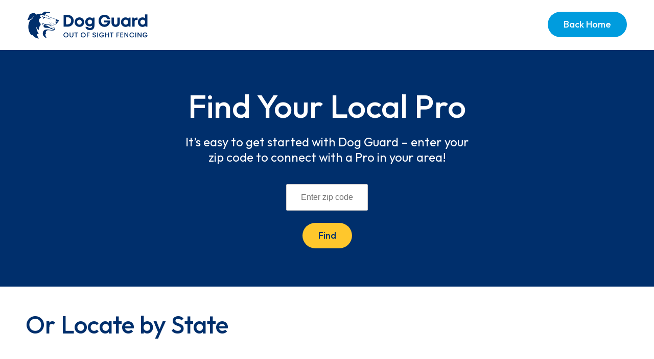

--- FILE ---
content_type: text/html; charset=UTF-8
request_url: https://locations.dogguard.com/
body_size: 36218
content:
<!doctype html>
<html dir="ltr" lang="en-US">
<head>
	<meta charset="UTF-8">
	<meta name="viewport" content="width=device-width, initial-scale=1">
	<link rel="profile" href="https://gmpg.org/xfn/11">

	<link rel="preconnect" href="https://fonts.googleapis.com">
	<link rel="preconnect" href="https://fonts.gstatic.com" crossorigin>
	<link href="https://fonts.googleapis.com/css2?family=Outfit:wght@400;500;600&display=swap" rel="stylesheet">

	<title>Dog Guard Pro Locator | Underground Dog Fence Dealers | Dog Guard</title>
	<style>img:is([sizes="auto" i], [sizes^="auto," i]) { contain-intrinsic-size: 3000px 1500px }</style>
	
		<!-- All in One SEO 4.9.1.1 - aioseo.com -->
	<meta name="description" content="Find your local Dog Guard Pro. Search states or zip codes to find the dealer serving your area." />
	<meta name="robots" content="max-image-preview:large" />
	<meta name="google-site-verification" content="o6fQDB5187QIkRM_4N1Np0H5qvlrmwraVVic1zz9FMg" />
	<link rel="canonical" href="https://locations.dogguard.com/" />
	<meta name="generator" content="All in One SEO (AIOSEO) 4.9.1.1" />
		<script type="application/ld+json" class="aioseo-schema">
			{"@context":"https:\/\/schema.org","@graph":[{"@type":"BreadcrumbList","@id":"https:\/\/locations.dogguard.com\/#breadcrumblist","itemListElement":[{"@type":"ListItem","@id":"https:\/\/locations.dogguard.com#listItem","position":1,"name":"Home"}]},{"@type":"Organization","@id":"https:\/\/locations.dogguard.com\/#organization","name":"Dog Guard","url":"https:\/\/locations.dogguard.com\/"},{"@type":"WebPage","@id":"https:\/\/locations.dogguard.com\/#webpage","url":"https:\/\/locations.dogguard.com\/","name":"Dog Guard Pro Locator | Underground Dog Fence Dealers | Dog Guard","description":"Find your local Dog Guard Pro. Search states or zip codes to find the dealer serving your area.","inLanguage":"en-US","isPartOf":{"@id":"https:\/\/locations.dogguard.com\/#website"},"breadcrumb":{"@id":"https:\/\/locations.dogguard.com\/#breadcrumblist"},"datePublished":"2019-08-23T18:26:51-04:00","dateModified":"2024-10-28T10:18:48-04:00"},{"@type":"WebSite","@id":"https:\/\/locations.dogguard.com\/#website","url":"https:\/\/locations.dogguard.com\/","name":"DOG GUARD","inLanguage":"en-US","publisher":{"@id":"https:\/\/locations.dogguard.com\/#organization"}}]}
		</script>
		<!-- All in One SEO -->

<link rel="alternate" type="application/rss+xml" title="Dog Guard &raquo; Feed" href="https://locations.dogguard.com/feed/" />
<script>
window._wpemojiSettings = {"baseUrl":"https:\/\/s.w.org\/images\/core\/emoji\/16.0.1\/72x72\/","ext":".png","svgUrl":"https:\/\/s.w.org\/images\/core\/emoji\/16.0.1\/svg\/","svgExt":".svg","source":{"concatemoji":"https:\/\/locations.dogguard.com\/wp-includes\/js\/wp-emoji-release.min.js?ver=c57bd1f73d9df4063bf5a6c342645183"}};
/*! This file is auto-generated */
!function(s,n){var o,i,e;function c(e){try{var t={supportTests:e,timestamp:(new Date).valueOf()};sessionStorage.setItem(o,JSON.stringify(t))}catch(e){}}function p(e,t,n){e.clearRect(0,0,e.canvas.width,e.canvas.height),e.fillText(t,0,0);var t=new Uint32Array(e.getImageData(0,0,e.canvas.width,e.canvas.height).data),a=(e.clearRect(0,0,e.canvas.width,e.canvas.height),e.fillText(n,0,0),new Uint32Array(e.getImageData(0,0,e.canvas.width,e.canvas.height).data));return t.every(function(e,t){return e===a[t]})}function u(e,t){e.clearRect(0,0,e.canvas.width,e.canvas.height),e.fillText(t,0,0);for(var n=e.getImageData(16,16,1,1),a=0;a<n.data.length;a++)if(0!==n.data[a])return!1;return!0}function f(e,t,n,a){switch(t){case"flag":return n(e,"\ud83c\udff3\ufe0f\u200d\u26a7\ufe0f","\ud83c\udff3\ufe0f\u200b\u26a7\ufe0f")?!1:!n(e,"\ud83c\udde8\ud83c\uddf6","\ud83c\udde8\u200b\ud83c\uddf6")&&!n(e,"\ud83c\udff4\udb40\udc67\udb40\udc62\udb40\udc65\udb40\udc6e\udb40\udc67\udb40\udc7f","\ud83c\udff4\u200b\udb40\udc67\u200b\udb40\udc62\u200b\udb40\udc65\u200b\udb40\udc6e\u200b\udb40\udc67\u200b\udb40\udc7f");case"emoji":return!a(e,"\ud83e\udedf")}return!1}function g(e,t,n,a){var r="undefined"!=typeof WorkerGlobalScope&&self instanceof WorkerGlobalScope?new OffscreenCanvas(300,150):s.createElement("canvas"),o=r.getContext("2d",{willReadFrequently:!0}),i=(o.textBaseline="top",o.font="600 32px Arial",{});return e.forEach(function(e){i[e]=t(o,e,n,a)}),i}function t(e){var t=s.createElement("script");t.src=e,t.defer=!0,s.head.appendChild(t)}"undefined"!=typeof Promise&&(o="wpEmojiSettingsSupports",i=["flag","emoji"],n.supports={everything:!0,everythingExceptFlag:!0},e=new Promise(function(e){s.addEventListener("DOMContentLoaded",e,{once:!0})}),new Promise(function(t){var n=function(){try{var e=JSON.parse(sessionStorage.getItem(o));if("object"==typeof e&&"number"==typeof e.timestamp&&(new Date).valueOf()<e.timestamp+604800&&"object"==typeof e.supportTests)return e.supportTests}catch(e){}return null}();if(!n){if("undefined"!=typeof Worker&&"undefined"!=typeof OffscreenCanvas&&"undefined"!=typeof URL&&URL.createObjectURL&&"undefined"!=typeof Blob)try{var e="postMessage("+g.toString()+"("+[JSON.stringify(i),f.toString(),p.toString(),u.toString()].join(",")+"));",a=new Blob([e],{type:"text/javascript"}),r=new Worker(URL.createObjectURL(a),{name:"wpTestEmojiSupports"});return void(r.onmessage=function(e){c(n=e.data),r.terminate(),t(n)})}catch(e){}c(n=g(i,f,p,u))}t(n)}).then(function(e){for(var t in e)n.supports[t]=e[t],n.supports.everything=n.supports.everything&&n.supports[t],"flag"!==t&&(n.supports.everythingExceptFlag=n.supports.everythingExceptFlag&&n.supports[t]);n.supports.everythingExceptFlag=n.supports.everythingExceptFlag&&!n.supports.flag,n.DOMReady=!1,n.readyCallback=function(){n.DOMReady=!0}}).then(function(){return e}).then(function(){var e;n.supports.everything||(n.readyCallback(),(e=n.source||{}).concatemoji?t(e.concatemoji):e.wpemoji&&e.twemoji&&(t(e.twemoji),t(e.wpemoji)))}))}((window,document),window._wpemojiSettings);
</script>
<link rel='stylesheet' id='formidable-css' href='https://locations.dogguard.com/wp-content/plugins/formidable/css/formidableforms.css?ver=9301448' media='all' />
<style id='wp-emoji-styles-inline-css'>

	img.wp-smiley, img.emoji {
		display: inline !important;
		border: none !important;
		box-shadow: none !important;
		height: 1em !important;
		width: 1em !important;
		margin: 0 0.07em !important;
		vertical-align: -0.1em !important;
		background: none !important;
		padding: 0 !important;
	}
</style>
<link rel='stylesheet' id='wp-block-library-css' href='https://locations.dogguard.com/wp-includes/css/dist/block-library/style.min.css?ver=c57bd1f73d9df4063bf5a6c342645183' media='all' />
<style id='classic-theme-styles-inline-css'>
/*! This file is auto-generated */
.wp-block-button__link{color:#fff;background-color:#32373c;border-radius:9999px;box-shadow:none;text-decoration:none;padding:calc(.667em + 2px) calc(1.333em + 2px);font-size:1.125em}.wp-block-file__button{background:#32373c;color:#fff;text-decoration:none}
</style>
<link rel='stylesheet' id='aioseo/css/src/vue/standalone/blocks/table-of-contents/global.scss-css' href='https://locations.dogguard.com/wp-content/plugins/all-in-one-seo-pack/dist/Lite/assets/css/table-of-contents/global.e90f6d47.css?ver=4.9.1.1' media='all' />
<style id='global-styles-inline-css'>
:root{--wp--preset--aspect-ratio--square: 1;--wp--preset--aspect-ratio--4-3: 4/3;--wp--preset--aspect-ratio--3-4: 3/4;--wp--preset--aspect-ratio--3-2: 3/2;--wp--preset--aspect-ratio--2-3: 2/3;--wp--preset--aspect-ratio--16-9: 16/9;--wp--preset--aspect-ratio--9-16: 9/16;--wp--preset--color--black: #000000;--wp--preset--color--cyan-bluish-gray: #abb8c3;--wp--preset--color--white: #ffffff;--wp--preset--color--pale-pink: #f78da7;--wp--preset--color--vivid-red: #cf2e2e;--wp--preset--color--luminous-vivid-orange: #ff6900;--wp--preset--color--luminous-vivid-amber: #fcb900;--wp--preset--color--light-green-cyan: #7bdcb5;--wp--preset--color--vivid-green-cyan: #00d084;--wp--preset--color--pale-cyan-blue: #8ed1fc;--wp--preset--color--vivid-cyan-blue: #0693e3;--wp--preset--color--vivid-purple: #9b51e0;--wp--preset--gradient--vivid-cyan-blue-to-vivid-purple: linear-gradient(135deg,rgba(6,147,227,1) 0%,rgb(155,81,224) 100%);--wp--preset--gradient--light-green-cyan-to-vivid-green-cyan: linear-gradient(135deg,rgb(122,220,180) 0%,rgb(0,208,130) 100%);--wp--preset--gradient--luminous-vivid-amber-to-luminous-vivid-orange: linear-gradient(135deg,rgba(252,185,0,1) 0%,rgba(255,105,0,1) 100%);--wp--preset--gradient--luminous-vivid-orange-to-vivid-red: linear-gradient(135deg,rgba(255,105,0,1) 0%,rgb(207,46,46) 100%);--wp--preset--gradient--very-light-gray-to-cyan-bluish-gray: linear-gradient(135deg,rgb(238,238,238) 0%,rgb(169,184,195) 100%);--wp--preset--gradient--cool-to-warm-spectrum: linear-gradient(135deg,rgb(74,234,220) 0%,rgb(151,120,209) 20%,rgb(207,42,186) 40%,rgb(238,44,130) 60%,rgb(251,105,98) 80%,rgb(254,248,76) 100%);--wp--preset--gradient--blush-light-purple: linear-gradient(135deg,rgb(255,206,236) 0%,rgb(152,150,240) 100%);--wp--preset--gradient--blush-bordeaux: linear-gradient(135deg,rgb(254,205,165) 0%,rgb(254,45,45) 50%,rgb(107,0,62) 100%);--wp--preset--gradient--luminous-dusk: linear-gradient(135deg,rgb(255,203,112) 0%,rgb(199,81,192) 50%,rgb(65,88,208) 100%);--wp--preset--gradient--pale-ocean: linear-gradient(135deg,rgb(255,245,203) 0%,rgb(182,227,212) 50%,rgb(51,167,181) 100%);--wp--preset--gradient--electric-grass: linear-gradient(135deg,rgb(202,248,128) 0%,rgb(113,206,126) 100%);--wp--preset--gradient--midnight: linear-gradient(135deg,rgb(2,3,129) 0%,rgb(40,116,252) 100%);--wp--preset--font-size--small: 13px;--wp--preset--font-size--medium: 20px;--wp--preset--font-size--large: 36px;--wp--preset--font-size--x-large: 42px;--wp--preset--spacing--20: 0.44rem;--wp--preset--spacing--30: 0.67rem;--wp--preset--spacing--40: 1rem;--wp--preset--spacing--50: 1.5rem;--wp--preset--spacing--60: 2.25rem;--wp--preset--spacing--70: 3.38rem;--wp--preset--spacing--80: 5.06rem;--wp--preset--shadow--natural: 6px 6px 9px rgba(0, 0, 0, 0.2);--wp--preset--shadow--deep: 12px 12px 50px rgba(0, 0, 0, 0.4);--wp--preset--shadow--sharp: 6px 6px 0px rgba(0, 0, 0, 0.2);--wp--preset--shadow--outlined: 6px 6px 0px -3px rgba(255, 255, 255, 1), 6px 6px rgba(0, 0, 0, 1);--wp--preset--shadow--crisp: 6px 6px 0px rgba(0, 0, 0, 1);}:where(.is-layout-flex){gap: 0.5em;}:where(.is-layout-grid){gap: 0.5em;}body .is-layout-flex{display: flex;}.is-layout-flex{flex-wrap: wrap;align-items: center;}.is-layout-flex > :is(*, div){margin: 0;}body .is-layout-grid{display: grid;}.is-layout-grid > :is(*, div){margin: 0;}:where(.wp-block-columns.is-layout-flex){gap: 2em;}:where(.wp-block-columns.is-layout-grid){gap: 2em;}:where(.wp-block-post-template.is-layout-flex){gap: 1.25em;}:where(.wp-block-post-template.is-layout-grid){gap: 1.25em;}.has-black-color{color: var(--wp--preset--color--black) !important;}.has-cyan-bluish-gray-color{color: var(--wp--preset--color--cyan-bluish-gray) !important;}.has-white-color{color: var(--wp--preset--color--white) !important;}.has-pale-pink-color{color: var(--wp--preset--color--pale-pink) !important;}.has-vivid-red-color{color: var(--wp--preset--color--vivid-red) !important;}.has-luminous-vivid-orange-color{color: var(--wp--preset--color--luminous-vivid-orange) !important;}.has-luminous-vivid-amber-color{color: var(--wp--preset--color--luminous-vivid-amber) !important;}.has-light-green-cyan-color{color: var(--wp--preset--color--light-green-cyan) !important;}.has-vivid-green-cyan-color{color: var(--wp--preset--color--vivid-green-cyan) !important;}.has-pale-cyan-blue-color{color: var(--wp--preset--color--pale-cyan-blue) !important;}.has-vivid-cyan-blue-color{color: var(--wp--preset--color--vivid-cyan-blue) !important;}.has-vivid-purple-color{color: var(--wp--preset--color--vivid-purple) !important;}.has-black-background-color{background-color: var(--wp--preset--color--black) !important;}.has-cyan-bluish-gray-background-color{background-color: var(--wp--preset--color--cyan-bluish-gray) !important;}.has-white-background-color{background-color: var(--wp--preset--color--white) !important;}.has-pale-pink-background-color{background-color: var(--wp--preset--color--pale-pink) !important;}.has-vivid-red-background-color{background-color: var(--wp--preset--color--vivid-red) !important;}.has-luminous-vivid-orange-background-color{background-color: var(--wp--preset--color--luminous-vivid-orange) !important;}.has-luminous-vivid-amber-background-color{background-color: var(--wp--preset--color--luminous-vivid-amber) !important;}.has-light-green-cyan-background-color{background-color: var(--wp--preset--color--light-green-cyan) !important;}.has-vivid-green-cyan-background-color{background-color: var(--wp--preset--color--vivid-green-cyan) !important;}.has-pale-cyan-blue-background-color{background-color: var(--wp--preset--color--pale-cyan-blue) !important;}.has-vivid-cyan-blue-background-color{background-color: var(--wp--preset--color--vivid-cyan-blue) !important;}.has-vivid-purple-background-color{background-color: var(--wp--preset--color--vivid-purple) !important;}.has-black-border-color{border-color: var(--wp--preset--color--black) !important;}.has-cyan-bluish-gray-border-color{border-color: var(--wp--preset--color--cyan-bluish-gray) !important;}.has-white-border-color{border-color: var(--wp--preset--color--white) !important;}.has-pale-pink-border-color{border-color: var(--wp--preset--color--pale-pink) !important;}.has-vivid-red-border-color{border-color: var(--wp--preset--color--vivid-red) !important;}.has-luminous-vivid-orange-border-color{border-color: var(--wp--preset--color--luminous-vivid-orange) !important;}.has-luminous-vivid-amber-border-color{border-color: var(--wp--preset--color--luminous-vivid-amber) !important;}.has-light-green-cyan-border-color{border-color: var(--wp--preset--color--light-green-cyan) !important;}.has-vivid-green-cyan-border-color{border-color: var(--wp--preset--color--vivid-green-cyan) !important;}.has-pale-cyan-blue-border-color{border-color: var(--wp--preset--color--pale-cyan-blue) !important;}.has-vivid-cyan-blue-border-color{border-color: var(--wp--preset--color--vivid-cyan-blue) !important;}.has-vivid-purple-border-color{border-color: var(--wp--preset--color--vivid-purple) !important;}.has-vivid-cyan-blue-to-vivid-purple-gradient-background{background: var(--wp--preset--gradient--vivid-cyan-blue-to-vivid-purple) !important;}.has-light-green-cyan-to-vivid-green-cyan-gradient-background{background: var(--wp--preset--gradient--light-green-cyan-to-vivid-green-cyan) !important;}.has-luminous-vivid-amber-to-luminous-vivid-orange-gradient-background{background: var(--wp--preset--gradient--luminous-vivid-amber-to-luminous-vivid-orange) !important;}.has-luminous-vivid-orange-to-vivid-red-gradient-background{background: var(--wp--preset--gradient--luminous-vivid-orange-to-vivid-red) !important;}.has-very-light-gray-to-cyan-bluish-gray-gradient-background{background: var(--wp--preset--gradient--very-light-gray-to-cyan-bluish-gray) !important;}.has-cool-to-warm-spectrum-gradient-background{background: var(--wp--preset--gradient--cool-to-warm-spectrum) !important;}.has-blush-light-purple-gradient-background{background: var(--wp--preset--gradient--blush-light-purple) !important;}.has-blush-bordeaux-gradient-background{background: var(--wp--preset--gradient--blush-bordeaux) !important;}.has-luminous-dusk-gradient-background{background: var(--wp--preset--gradient--luminous-dusk) !important;}.has-pale-ocean-gradient-background{background: var(--wp--preset--gradient--pale-ocean) !important;}.has-electric-grass-gradient-background{background: var(--wp--preset--gradient--electric-grass) !important;}.has-midnight-gradient-background{background: var(--wp--preset--gradient--midnight) !important;}.has-small-font-size{font-size: var(--wp--preset--font-size--small) !important;}.has-medium-font-size{font-size: var(--wp--preset--font-size--medium) !important;}.has-large-font-size{font-size: var(--wp--preset--font-size--large) !important;}.has-x-large-font-size{font-size: var(--wp--preset--font-size--x-large) !important;}
:where(.wp-block-post-template.is-layout-flex){gap: 1.25em;}:where(.wp-block-post-template.is-layout-grid){gap: 1.25em;}
:where(.wp-block-columns.is-layout-flex){gap: 2em;}:where(.wp-block-columns.is-layout-grid){gap: 2em;}
:root :where(.wp-block-pullquote){font-size: 1.5em;line-height: 1.6;}
</style>
<link rel='stylesheet' id='dog-guard-style-css' href='https://locations.dogguard.com/wp-content/themes/dog-guard/style.css?ver=1.0.0' media='all' />
<link rel="https://api.w.org/" href="https://locations.dogguard.com/wp-json/" /><link rel="alternate" title="JSON" type="application/json" href="https://locations.dogguard.com/wp-json/wp/v2/pages/10422" /><link rel="alternate" title="oEmbed (JSON)" type="application/json+oembed" href="https://locations.dogguard.com/wp-json/oembed/1.0/embed?url=https%3A%2F%2Flocations.dogguard.com%2F" />
<link rel="alternate" title="oEmbed (XML)" type="text/xml+oembed" href="https://locations.dogguard.com/wp-json/oembed/1.0/embed?url=https%3A%2F%2Flocations.dogguard.com%2F&#038;format=xml" />
<!-- Fathom - beautiful, simple website analytics -->
<script src="https://cdn.usefathom.com/script.js" data-site="MZDWTMKL" defer></script>
<!-- / Fathom -->
<script>document.documentElement.className += " js";</script>
		<style type="text/css">
					.site-title,
			.site-description {
				position: absolute;
				clip: rect(1px, 1px, 1px, 1px);
				}
					</style>
		<link rel="icon" href="https://locations.dogguard.com/wp-content/uploads/2023/02/cropped-android-chrome-256x256-1-32x32.png" sizes="32x32" />
<link rel="icon" href="https://locations.dogguard.com/wp-content/uploads/2023/02/cropped-android-chrome-256x256-1-192x192.png" sizes="192x192" />
<link rel="apple-touch-icon" href="https://locations.dogguard.com/wp-content/uploads/2023/02/cropped-android-chrome-256x256-1-180x180.png" />
<meta name="msapplication-TileImage" content="https://locations.dogguard.com/wp-content/uploads/2023/02/cropped-android-chrome-256x256-1-270x270.png" />

  <!-- Google Tag Manager -->
  <script>(function(w,d,s,l,i){w[l]=w[l]||[];w[l].push({'gtm.start':
  new Date().getTime(),event:'gtm.js'});var f=d.getElementsByTagName(s)[0],
  j=d.createElement(s),dl=l!='dataLayer'?'&l='+l:'';j.async=true;j.src=
  'https://www.googletagmanager.com/gtm.js?id='+i+dl;f.parentNode.insertBefore(j,f);
  })(window,document,'script','dataLayer','GTM-KSGLZBR');</script>
  <!-- End Google Tag Manager -->

 <script>
 window.addEventListener('load', (event) => {
   document.querySelectorAll('.dealer-email-link').forEach(item => {
     item.addEventListener('click', event => {
       let url = new URL(item.getAttribute('href'));
       let domainParts = url.hostname.split('.');
       let domainName = domainParts.length > 1 ? domainParts[domainParts.length - 2] : domainParts[0];

       fathom.trackEvent(`Dealer Email Clicked: ${domainName}`);
     });
   });
 });
 </script>
 <script>
 window.addEventListener('load', (event) => {
   document.querySelectorAll('.dealer-phone-link').forEach(item => {
     item.addEventListener('click', event => {
       let url = new URL(item.getAttribute('href'));
       let domainParts = url.hostname.split('.');
       let domainName = domainParts.length > 1 ? domainParts[domainParts.length - 2] : domainParts[0];

       fathom.trackEvent(`Dealer Website Phone Clicked: ${domainName}`);
     });
   });
 });
 </script>
 <script>
 window.addEventListener('load', (event) => {
   document.querySelectorAll('.dealer-website-link').forEach(item => {
     item.addEventListener('click', event => {
       let url = new URL(item.getAttribute('href'));
       let domainParts = url.hostname.split('.');
       let domainName = domainParts.length > 1 ? domainParts[domainParts.length - 2] : domainParts[0];

       fathom.trackEvent(`Dealer Website Link Clicked: ${domainName}`);
     });
   });
 });
 </script>

</head>

<body data-rsssl=1 class="home wp-singular page-template-default page page-id-10422 wp-theme-dog-guard no-sidebar">
  <!-- Google Tag Manager (noscript) -->
  <noscript><iframe src="https://www.googletagmanager.com/ns.html?id=GTM-KSGLZBR"
  height="0" width="0" style="display:none;visibility:hidden"></iframe></noscript>
  <!-- End Google Tag Manager (noscript) -->
	<div class="wrapper ">


<div id="page" class="site">
	<header id="masthead" class="site-header">
		<div class="section-hero section-hero-internal wf-section">
      <div data-animation="over-right" data-collapse="medium" data-duration="100" data-easing="ease" data-easing2="ease" data-doc-height="1" role="banner" class="navbar w-nav">
        <div class="navbar-container">
          <div class="navbar-wrapper">
            <a href="https://www.dogguard.com" class="navbar-brand w-nav-brand"><img src="/wp-content/themes/dog-guard/images/dog-guard-logo.svg" alt="" class="logo logo-internal"></a>
            <nav role="navigation" class="nav-menu-wrapper w-nav-menu">
              <ul role="list" class="nav-menu-two w-list-unstyled">
                <li class="nav-list-item-button">
                  <a href="https://www.dogguard.com" class="button button-nav w-button">Back Home</a>
                </li>
              </ul>
            </nav>
          </div>
        </div>
      </div>
    </div>
	</header><!-- #masthead -->

	<main id="primary" class="site-main">

		
<article id="post-10422" class="post-10422 page type-page status-publish hentry">

	
	<div class="content-container">
		<div class="entry-content">
			
<div class="wp-block-group dealer-find"><div class="wp-block-group__inner-container is-layout-constrained wp-block-group-is-layout-constrained">
<h1>Find Your Local Pro</h1>
<p>It’s easy to get started with Dog Guard – enter your zip code to connect with a Pro in your area!</p>



<form id="searchDealerForm" class="dealer_search_form dealer_search_form-large" action="/dealer-locations2" method="get" name="searchDealerForm">
<div class="search-dealer-block"><input name="type" type="hidden" value="zip"><br><label style="display: none;" for="locator_id">Zip code</label><br><input id="locator_id" name="id" type="text" placeholder="Enter zip code" minlength="5" maxlength="5" required=""><br><input class="button button-yellow" id="searchsubmit" type="submit" value="Find"></div>
</form>
</div></div>



<div class="wp-block-group state-list-header"><div class="wp-block-group__inner-container is-layout-constrained wp-block-group-is-layout-constrained">
<h2 class="wp-block-heading">Or Locate by State</h2>
</div></div>



<div class="wp-block-group state-list"><div class="wp-block-group__inner-container is-layout-constrained wp-block-group-is-layout-constrained">
<ul class="wp-block-list">
<li><a href="/dealer-locations/alabama-dog-guard">Alabama</a></li>



<li><a href="/dealer-locations/alaska-dog-guard">Alaska</a></li>



<li><a href="/dealer-locations/arizona-dog-guard">Arizona</a></li>



<li><a href="/dealer-locations/arkansas-dog-guard">Arkansas</a></li>



<li><a href="/dealer-locations/california-dog-guard">California</a></li>



<li><a href="/dealer-locations/colorado-dog-guard">Colorado</a></li>



<li><a href="/dealer-locations/connecticut-dog-guard">Connecticut</a></li>



<li><a href="/dealer-locations/district-of-columbia-dog-guard">Washington D.C.</a></li>



<li><a href="/dealer-locations/delaware-dog-guard">Delaware</a></li>



<li><a href="/dealer-locations/florida-dog-guard/">Florida</a></li>



<li><a href="/dealer-locations/georgia-dog-guard">Georgia</a></li>



<li><a href="/dealer-locations/hawaii-dog-guard">Hawaii</a></li>



<li><a href="/dealer-locations/idaho-dog-guard">Idaho</a></li>
</ul>



<ul class="wp-block-list">
<li><a href="/dealer-locations/illinois-dog-guard">Illinois</a></li>



<li><a href="/dealer-locations/indiana-dog-guard">Indiana</a></li>



<li><a href="/dealer-locations/iowa-dog-guard">Iowa</a></li>



<li><a href="/dealer-locations/kansas-dog-guard">Kansas</a></li>



<li><a href="/dealer-locations/kentucky-dog-guard">Kentucky</a></li>



<li><a href="/dealer-locations/louisiana-dog-guard">Louisiana</a></li>



<li><a href="/dealer-locations/maine-dog-guard">Maine</a></li>



<li><a href="/dealer-locations/maryland-dog-guard">Maryland</a></li>



<li><a href="/dealer-locations/massachusetts-dog-guard">Massachusetts</a></li>



<li><a href="/dealer-locations/michigan-dog-guard">Michigan</a></li>



<li><a href="/dealer-locations/minnesota-dog-guard">Minnesota</a></li>



<li><a href="/dealer-locations/mississippi-dog-guard">Mississippi</a></li>



<li><a href="/dealer-locations/missouri-dog-guard">Missouri</a></li>
</ul>



<ul class="wp-block-list">
<li><a href="/dealer-locations/montana-dog-guard">Montana</a></li>



<li><a href="/dealer-locations/nebraska-dog-guard">Nebraska</a></li>



<li><a href="/dealer-locations/nevada-dog-guard">Nevada</a></li>



<li><a href="/dealer-locations/new-hampshire-dog-guard">New Hampshire</a></li>



<li><a href="/dealer-locations/new-jersey-dog-guard">New Jersey</a></li>



<li><a href="/dealer-locations/new-mexico-dog-guard">New Mexico</a></li>



<li><a href="/dealer-locations/new-york-dog-guard">New York</a></li>



<li><a href="/dealer-locations/north-carolina-dog-guard">North Carolina</a></li>



<li><a href="/dealer-locations/north-dakota-dog-guard">North Dakota</a></li>



<li><a href="/dealer-locations/ohio-dog-guard">Ohio</a></li>



<li><a href="/dealer-locations/oklahoma-dog-guard">Oklahoma</a></li>



<li><a href="/dealer-locations/oregon-dog-guard">Oregon</a></li>



<li><a href="/dealer-locations/pennsylvania-dog-guard">Pennsylvania</a></li>
</ul>



<ul class="wp-block-list">
<li><a href="/dealer-locations/rhode-island-dog-guard">Rhode Island</a></li>



<li><a href="/dealer-locations/south-carolina-dog-guard">South Carolina</a></li>



<li><a href="/dealer-locations/south-dakota-dog-guard">South Dakota</a></li>



<li><a href="/dealer-locations/tennessee-dog-guard">Tennessee</a></li>



<li><a href="/dealer-locations/texas-dog-guard">Texas</a></li>



<li><a href="/dealer-locations/utah-dog-guard">Utah</a></li>



<li><a href="/dealer-locations/vermont-dog-guard">Vermont</a></li>



<li><a href="/dealer-locations/virginia-dog-guard">Virginia</a></li>



<li><a href="/dealer-locations/washington-dog-guard">Washington</a></li>



<li><a href="/dealer-locations/west-virginia-dog-guard">West Virginia</a></li>



<li><a href="/dealer-locations/wisconsin-dog-guard">Wisconsin</a></li>



<li><a href="/dealer-locations/wyoming-dog-guard">Wyoming</a></li>
</ul>
</div></div>



<figure class="wp-block-image size-large home-footer-image"><img fetchpriority="high" decoding="async" width="1024" height="645" src="https://locations.dogguard.com/wp-content/uploads/2023/02/dog-with-family-1024x645.jpg" alt="" class="wp-image-14275" srcset="https://locations.dogguard.com/wp-content/uploads/2023/02/dog-with-family-1024x645.jpg 1024w, https://locations.dogguard.com/wp-content/uploads/2023/02/dog-with-family-300x189.jpg 300w, https://locations.dogguard.com/wp-content/uploads/2023/02/dog-with-family-768x484.jpg 768w, https://locations.dogguard.com/wp-content/uploads/2023/02/dog-with-family.jpg 1440w" sizes="(max-width: 1024px) 100vw, 1024px" /></figure>
		</div><!-- .entry-content -->
	</div>

	</article><!-- #post-10422 -->

	</main><!-- #main -->


	<footer id="colophon" class="site-footer">
    <div class="footer">
      <div class="footer-content">
        <div class="footer-top"><img src="/wp-content/themes/dog-guard/images/dog-guard-logo-white.svg" loading="lazy" alt="" class="image-2"></div>
        <div class="footer-main">
          <div id="w-node-ae058d5e-9e8f-b947-c987-cacb35f9346a-53d9c48c">
            <div id="w-node-d816bc8c-7e2b-263d-32bf-f9579f6b8573-53d9c48c" class="footer-nav-heading">About</div>
            <div class="footer-nav-links">
              <a href="https://www.dogguard.com/products/freedompro-dog-fences" class="footer-nav-link w-inline-block">Products</a>
              <a href="https://www.dogguard.com/who-we-are/our-story" class="footer-nav-link w-inline-block">Our Story</a>
              <a href="https://www.dogguard.com/who-we-are/customer-stories" class="footer-nav-link w-inline-block">Customer Stories</a>
              <a href="https://www.dogguard.com/who-we-are/news" class="footer-nav-link w-inline-block">In the News</a>
              <a href="https://www.dogguard.com/who-we-are/blog" class="footer-nav-link w-inline-block">Blog</a>
            </div>
            <a href="https://www.dogguard.com/trademarks-patents" class="footer-nav-link w-inline-block">Trademarks &amp; Patents</a>
          </div>
          <div id="w-node-_04a1028d-8660-eb5d-b4be-93b21b1c333f-53d9c48c">
            <div id="w-node-_04a1028d-8660-eb5d-b4be-93b21b1c3340-53d9c48c" class="footer-nav-heading">Support &amp; Resources</div>
            <div class="footer-nav-links">
              <a href="https://www.dogguard.com/support-resources/faqs-knowledge-base" class="footer-nav-link w-inline-block">FAQs / Knowledge Base</a>
              <a href="https://locations.dogguard.com/wp-content/uploads/2023/02/dog-guard-customer-manual.pdf" target="_blank" class="footer-nav-link w-inline-block">Customer Manual</a>
              <a href="https://locations.dogguard.com" class="footer-nav-link w-inline-block">Find Your Local Pro</a>
              <a href="https://www.dogguard.com/support-resources/financing" class="footer-nav-link w-inline-block">Financing Available</a>
              <a href="https://www.dogguard.com/support-resources/warranty-information" class="footer-nav-link w-inline-block">Warranties</a>
              <a href="https://forms.zohopublic.com/crm166/form/DGWarrantRegistrationForm/formperma/z-S_XAylOuQOWILDu9BqeVIZVoDEYXK23JVN9V55jxo" target="_blank" class="footer-nav-link w-inline-block">Registration Forms</a>
              <a href="https://portal.dogguard.com" target="_blank" class="footer-nav-link w-inline-block">Dealer Portal</a>
            </div>
          </div>
          <div id="w-node-_6efa701d-985a-bb62-e16c-0ba03aaab414-53d9c48c">
            <div id="w-node-_6efa701d-985a-bb62-e16c-0ba03aaab415-53d9c48c" class="footer-nav-heading">Become a Pro</div>
            <div class="footer-nav-links">
              <a href="https://www.dogguard.com/join" class="footer-nav-link w-inline-block">Overview</a>
              <a href="https://www.dogguard.com/join/why-dog-guard" class="footer-nav-link w-inline-block">Why Dog Guard</a>
              <a href="https://www.dogguard.com/join/the-process" class="footer-nav-link w-inline-block">The Process</a>
              <a href="https://www.dogguard.com/join/dealer-stories" class="footer-nav-link w-inline-block">Dog Guard Pro Stories</a>
              <a href="https://www.dogguard.com/join/request-information" class="footer-nav-link w-inline-block">Request Info</a>
            </div>
          </div>
          <div id="w-node-_018e2309-1bef-36d6-f555-db214cd6fa89-53d9c48c">
            <div id="w-node-_018e2309-1bef-36d6-f555-db214cd6fa8a-53d9c48c" class="footer-nav-heading">Compare</div>
            <div class="footer-nav-links">
              <a href="https://www.dogguard.com/compare-dog-guard/dog-guard-vs-gps-wireless-fences" class="footer-nav-link w-inline-block">vs. GPS Collars</a>
              <a href="https://www.dogguard.com/compare-dog-guard/dog-guard-vs-invisible-fence" class="footer-nav-link w-inline-block">vs. Invisible Fence®</a>
              <a href="https://www.dogguard.com/compare-dog-guard/dog-guard-vs-halo-collar" class="footer-nav-link w-inline-block">vs. Halo® Collar</a>
              <a href="https://www.dogguard.com/compare-dog-guard/dog-guard-vs-dogwatch" class="footer-nav-link w-inline-block">vs. DogWatch®</a>
              <a href="https://www.dogguard.com/compare-dog-guard/dog-guard-vs-dogwatch-vs-invisible-fence" class="footer-nav-link w-inline-block">vs. Other Brands</a>
            </div>
          </div>
          <div id="w-node-_2422b050-c69f-afc2-8762-c10a230c382a-53d9c48c">
            <div id="w-node-_2422b050-c69f-afc2-8762-c10a230c382b-53d9c48c" class="footer-nav-heading">Contact</div>
            <div class="footer-nav-links">
              <a href="tel:+15186870030" class="footer-nav-link w-inline-block">(518) 687-0030</a>
              <a href="tel:+18008650495" class="footer-nav-link w-inline-block">(800) 865-0495</a>
              <a href="mailto:info@dogguard.com" class="footer-nav-link w-inline-block">info@dogguard.com</a>
            </div>
            <div class="text-block">20 Gurley Ave, Suite B1<br>Troy, NY 12182</div>
          </div>
        </div>
        <div class="footer-bottom">
          <div class="div-block-6">
            <div>
              <div class="footer-supplemental">© 2025 Dog Guard® All Rights Reserved.</div>
              <div class="div-block-69" style="margin-top: 0; grid-column-gap: 4px; grid-row-gap: 4px; display: flex;">
                <a class="footer-supplemental" href="https://www.dogguard.com/privacy-policy">Privacy Policy</a>
                <div class="footer-supplemental">|</div>
                <a class="footer-supplemental" href="https://www.dogguard.com/terms-of-use">Terms of Use</a>
              </div>
            </div>
            <div class="footer-social">
              <a href="https://www.instagram.com/dogguardusa/" target="_blank" class="footer-social-link w-inline-block"><img src="/wp-content/themes/dog-guard/images/social-instagram-icon.svg" loading="lazy" alt="" class="footer-social-icon"></a>
              <a href="https://www.facebook.com/DogGuardUSA" target="_blank" class="footer-social-link w-inline-block"><img src="/wp-content/themes/dog-guard/images/social-facebook-icon.svg" loading="lazy" alt="" class="footer-social-icon"></a>
              <a href="https://www.linkedin.com/company/dog-guard-out-of-sight-fencing/" target="_blank" class="footer-social-link w-inline-block"><img src="/wp-content/themes/dog-guard/images/social-linkedin-icon.svg" loading="lazy" alt="" class="footer-social-icon"></a>
              <a href="https://www.youtube.com/@dogguardoutofsightfencing1949/" target="_blank" class="footer-social-link w-inline-block"><img src="/wp-content/themes/dog-guard/images/social-youtube-icon.svg" loading="lazy" alt="" class="footer-social-icon"></a>
            </div>
          </div>
          <div class="div-block-5">
            <a href="https://locations.dogguard.com" class="button button-transparent-white w-button">Find your Local Pro</a>
          </div>
          <div class="div-block-7">
            <div class="footer-supplemental">The terms “invisible”, “invisible fence” and “invisible fencing” are registered and considered trademarks by the Invisible Fence Brand (Invisible Fence, Inc., USA). Electronic pet fences with a buried wire are often referred to as “invisible fences”, but Dog Guard® should not be confused with the Invisible Fence Brand. Dog Guard® is not affiliated in any way with the Invisible Fence Brand. Dog Guard® and Out of Sight Fencing® are registered trademarks of Sunward Electronics, Inc.</div>
          </div>
        </div>
      </div>
    </div>
	</footer><!-- #colophon -->
</div><!-- #page -->

<script type="speculationrules">
{"prefetch":[{"source":"document","where":{"and":[{"href_matches":"\/*"},{"not":{"href_matches":["\/wp-*.php","\/wp-admin\/*","\/wp-content\/uploads\/*","\/wp-content\/*","\/wp-content\/plugins\/*","\/wp-content\/themes\/dog-guard\/*","\/*\\?(.+)"]}},{"not":{"selector_matches":"a[rel~=\"nofollow\"]"}},{"not":{"selector_matches":".no-prefetch, .no-prefetch a"}}]},"eagerness":"conservative"}]}
</script>
<script type="module" src="https://locations.dogguard.com/wp-content/plugins/all-in-one-seo-pack/dist/Lite/assets/table-of-contents.95d0dfce.js?ver=4.9.1.1" id="aioseo/js/src/vue/standalone/blocks/table-of-contents/frontend.js-js"></script>
<script src="https://locations.dogguard.com/wp-content/themes/dog-guard/js/navigation.js?ver=1.0.0" id="dog-guard-navigation-js"></script>
</div>

</body>
</html>


--- FILE ---
content_type: text/css
request_url: https://locations.dogguard.com/wp-content/themes/dog-guard/style.css?ver=1.0.0
body_size: 31545
content:
/*!
Theme Name: Dog Guard
Theme URI: http://underscores.me/
Author: UpRoute
Author URI: http://www.uproute.com
Description: Description
Version: 1.0.0
Tested up to: 5.4
Requires PHP: 5.6
License: GNU General Public License v2 or later
License URI: LICENSE
Text Domain: dog-guard
Tags: custom-background, custom-logo, custom-menu, featured-images, threaded-comments, translation-ready

This theme, like WordPress, is licensed under the GPL.
Use it to make something cool, have fun, and share what you've learned.

Dog Guard is based on Underscores https://underscores.me/, (C) 2012-2020 Automattic, Inc.
Underscores is distributed under the terms of the GNU GPL v2 or later.

Normalizing styles have been helped along thanks to the fine work of
Nicolas Gallagher and Jonathan Neal https://necolas.github.io/normalize.css/
*/

/*--------------------------------------------------------------
>>> TABLE OF CONTENTS:
----------------------------------------------------------------
# Generic
	- Normalize
	- Box sizing
# Base
	- Typography
	- Elements
	- Links
	- Forms
## Layouts
# Components
	- Navigation
	- Posts and pages
	- Comments
	- Widgets
	- Media
	- Captions
	- Galleries
# plugins
	- Jetpack infinite scroll
# Utilities
	- Accessibility
	- Alignments

--------------------------------------------------------------*/

/*--------------------------------------------------------------
# Generic
--------------------------------------------------------------*/

/* Normalize
--------------------------------------------- */

/*! normalize.css v8.0.1 | MIT License | github.com/necolas/normalize.css */

/* Document
	 ========================================================================== */

/**
 * 1. Correct the line height in all browsers.
 * 2. Prevent adjustments of font size after orientation changes in iOS.
 */
html {
	line-height: 1.15;
	-webkit-text-size-adjust: 100%;
}

/* Sections
	 ========================================================================== */

/**
 * Remove the margin in all browsers.
 */
body {
	margin: 0;
}

/**
 * Render the `main` element consistently in IE.
 */
main {
	display: block;
}

/**
 * Correct the font size and margin on `h1` elements within `section` and
 * `article` contexts in Chrome, Firefox, and Safari.
 */
h1 {
	font-size: 2em;
	margin: 0.67em 0;
}

/* Grouping content
	 ========================================================================== */

/**
 * 1. Add the correct box sizing in Firefox.
 * 2. Show the overflow in Edge and IE.
 */
hr {
	box-sizing: content-box;
	height: 0;
	overflow: visible;
}

/**
 * 1. Correct the inheritance and scaling of font size in all browsers.
 * 2. Correct the odd `em` font sizing in all browsers.
 */
pre {
	font-family: monospace, monospace;
	font-size: 1em;
}

/* Text-level semantics
	 ========================================================================== */

/**
 * Remove the gray background on active links in IE 10.
 */
a {
	background-color: transparent;
}

/**
 * 1. Remove the bottom border in Chrome 57-
 * 2. Add the correct text decoration in Chrome, Edge, IE, Opera, and Safari.
 */
abbr[title] {
	border-bottom: none;
	text-decoration: underline;
	text-decoration: underline dotted;
}

/**
 * Add the correct font weight in Chrome, Edge, and Safari.
 */
b,
strong {
	font-weight: bolder;
}

/**
 * 1. Correct the inheritance and scaling of font size in all browsers.
 * 2. Correct the odd `em` font sizing in all browsers.
 */
code,
kbd,
samp {
	font-family: monospace, monospace;
	font-size: 1em;
}

/**
 * Add the correct font size in all browsers.
 */
small {
	font-size: 80%;
}

/**
 * Prevent `sub` and `sup` elements from affecting the line height in
 * all browsers.
 */
sub,
sup {
	font-size: 75%;
	line-height: 0;
	position: relative;
	vertical-align: baseline;
}

sub {
	bottom: -0.25em;
}

sup {
	top: -0.5em;
}

/* Embedded content
	 ========================================================================== */

/**
 * Remove the border on images inside links in IE 10.
 */
img {
	border-style: none;
}

/* Forms
	 ========================================================================== */

/**
 * 1. Change the font styles in all browsers.
 * 2. Remove the margin in Firefox and Safari.
 */
button,
input,
optgroup,
select,
textarea {
	font-family: inherit;
	font-size: 100%;
	line-height: 1.15;
	margin: 0;
}

/**
 * Show the overflow in IE.
 * 1. Show the overflow in Edge.
 */
button,
input {
	overflow: visible;
}

/**
 * Remove the inheritance of text transform in Edge, Firefox, and IE.
 * 1. Remove the inheritance of text transform in Firefox.
 */
button,
select {
	text-transform: none;
}

/**
 * Correct the inability to style clickable types in iOS and Safari.
 */
button,
[type="button"],
[type="reset"],
[type="submit"] {
	-webkit-appearance: button;
}

/**
 * Remove the inner border and padding in Firefox.
 */
button::-moz-focus-inner,
[type="button"]::-moz-focus-inner,
[type="reset"]::-moz-focus-inner,
[type="submit"]::-moz-focus-inner {
	border-style: none;
	padding: 0;
}

/**
 * Restore the focus styles unset by the previous rule.
 */
button:-moz-focusring,
[type="button"]:-moz-focusring,
[type="reset"]:-moz-focusring,
[type="submit"]:-moz-focusring {
	outline: 1px dotted ButtonText;
}

/**
 * Correct the padding in Firefox.
 */
fieldset {
	padding: 0.35em 0.75em 0.625em;
}

/**
 * 1. Correct the text wrapping in Edge and IE.
 * 2. Correct the color inheritance from `fieldset` elements in IE.
 * 3. Remove the padding so developers are not caught out when they zero out
 *		`fieldset` elements in all browsers.
 */
legend {
	box-sizing: border-box;
	color: inherit;
	display: table;
	max-width: 100%;
	padding: 0;
	white-space: normal;
}

/**
 * Add the correct vertical alignment in Chrome, Firefox, and Opera.
 */
progress {
	vertical-align: baseline;
}

/**
 * Remove the default vertical scrollbar in IE 10+.
 */
textarea {
	overflow: auto;
}

/**
 * 1. Add the correct box sizing in IE 10.
 * 2. Remove the padding in IE 10.
 */
[type="checkbox"],
[type="radio"] {
	box-sizing: border-box;
	padding: 0;
}

/**
 * Correct the cursor style of increment and decrement buttons in Chrome.
 */
[type="number"]::-webkit-inner-spin-button,
[type="number"]::-webkit-outer-spin-button {
	height: auto;
}

/**
 * 1. Correct the odd appearance in Chrome and Safari.
 * 2. Correct the outline style in Safari.
 */
[type="search"] {
	-webkit-appearance: textfield;
	outline-offset: -2px;
}

/**
 * Remove the inner padding in Chrome and Safari on macOS.
 */
[type="search"]::-webkit-search-decoration {
	-webkit-appearance: none;
}

/**
 * 1. Correct the inability to style clickable types in iOS and Safari.
 * 2. Change font properties to `inherit` in Safari.
 */
::-webkit-file-upload-button {
	-webkit-appearance: button;
	font: inherit;
}

/* Interactive
	 ========================================================================== */

/*
 * Add the correct display in Edge, IE 10+, and Firefox.
 */
details {
	display: block;
}

/*
 * Add the correct display in all browsers.
 */
summary {
	display: list-item;
}

/* Misc
	 ========================================================================== */

/**
 * Add the correct display in IE 10+.
 */
template {
	display: none;
}

/**
 * Add the correct display in IE 10.
 */
[hidden] {
	display: none;
}

/* Box sizing
--------------------------------------------- */

/* Inherit box-sizing to more easily change it's value on a component level.
@link http://css-tricks.com/inheriting-box-sizing-probably-slightly-better-best-practice/ */
*,
*::before,
*::after {
	box-sizing: inherit;
}

html {
	box-sizing: border-box;
}

/*--------------------------------------------------------------
# Base
--------------------------------------------------------------*/

/* Typography
--------------------------------------------- */
body,
button,
input,
select,
optgroup,
textarea {
	color: #404040;
	font-family: -apple-system, BlinkMacSystemFont, "Segoe UI", Roboto, Oxygen-Sans, Ubuntu, Cantarell, "Helvetica Neue", sans-serif;
	font-size: 1rem;
	line-height: 1.5;
}

h1,
h2,
h3,
h4,
h5,
h6 {
	clear: both;
}

p {
	margin-bottom: 1.5em;
}

dfn,
cite,
em,
i {
	font-style: italic;
}

blockquote {
	margin: 0 1.5em;
}

address {
	margin: 0 0 1.5em;
}

pre {
	background: #eee;
	font-family: "Courier 10 Pitch", courier, monospace;
	line-height: 1.6;
	margin-bottom: 1.6em;
	max-width: 100%;
	overflow: auto;
	padding: 1.6em;
}

code,
kbd,
tt,
var {
	font-family: monaco, consolas, "Andale Mono", "DejaVu Sans Mono", monospace;
}

abbr,
acronym {
	border-bottom: 1px dotted #666;
	cursor: help;
}

mark,
ins {
	background: #fff9c0;
	text-decoration: none;
}

big {
	font-size: 125%;
}

/* Elements
--------------------------------------------- */
body {
	background: #fff;
}

hr {
	background-color: #ccc;
	border: 0;
	height: 1px;
	margin-bottom: 1.5em;
}

ul,
ol {
	margin: 0 0 1.5em 3em;
}

ul {
	list-style: disc;
}

ol {
	list-style: decimal;
}

li > ul,
li > ol {
	margin-bottom: 0;
	margin-left: 1.5em;
}

dt {
	font-weight: 700;
}

dd {
	margin: 0 1.5em 1.5em;
}

/* Make sure embeds and iframes fit their containers. */
embed,
iframe,
object {
	max-width: 100%;
}

img {
	height: auto;
	max-width: 100%;
}

figure {
	margin: 1em 0;
}

table {
	margin: 0 0 1.5em;
	width: 100%;
}

/* Links
--------------------------------------------- */
a {
	color: #4169e1;
}

a:visited {
	color: #800080;
}

a:hover,
a:focus,
a:active {
	color: #191970;
}

a:focus {
	outline: thin dotted;
}

a:hover,
a:active {
	outline: 0;
}

/* Forms
--------------------------------------------- */
button,
input[type="button"],
input[type="reset"],
input[type="submit"] {
	border: 1px solid;
	border-color: #ccc #ccc #bbb;
	border-radius: 3px;
	background: #e6e6e6;
	color: rgba(0, 0, 0, 0.8);
	line-height: 1;
	padding: 0.6em 1em 0.4em;
}

button:hover,
input[type="button"]:hover,
input[type="reset"]:hover,
input[type="submit"]:hover {
	border-color: #ccc #bbb #aaa;
}

button:active,
button:focus,
input[type="button"]:active,
input[type="button"]:focus,
input[type="reset"]:active,
input[type="reset"]:focus,
input[type="submit"]:active,
input[type="submit"]:focus {
	border-color: #aaa #bbb #bbb;
}

input[type="text"],
input[type="email"],
input[type="url"],
input[type="password"],
input[type="search"],
input[type="number"],
input[type="tel"],
input[type="range"],
input[type="date"],
input[type="month"],
input[type="week"],
input[type="time"],
input[type="datetime"],
input[type="datetime-local"],
input[type="color"],
textarea {
	color: #666;
	border: 1px solid #ccc;
	border-radius: 3px;
	padding: 3px;
}

input[type="text"]:focus,
input[type="email"]:focus,
input[type="url"]:focus,
input[type="password"]:focus,
input[type="search"]:focus,
input[type="number"]:focus,
input[type="tel"]:focus,
input[type="range"]:focus,
input[type="date"]:focus,
input[type="month"]:focus,
input[type="week"]:focus,
input[type="time"]:focus,
input[type="datetime"]:focus,
input[type="datetime-local"]:focus,
input[type="color"]:focus,
textarea:focus {
	color: #111;
}

select {
	border: 1px solid #ccc;
}

textarea {
	width: 100%;
}

/*--------------------------------------------------------------
# Layouts
--------------------------------------------------------------*/

/*--------------------------------------------------------------
# Components
--------------------------------------------------------------*/

/* Navigation
--------------------------------------------- */
.main-navigation {
	display: block;
	width: 100%;
}

.main-navigation ul {
	display: none;
	list-style: none;
	margin: 0;
	padding-left: 0;
}

.main-navigation ul ul {
	box-shadow: 0 3px 3px rgba(0, 0, 0, 0.2);
	float: left;
	position: absolute;
	top: 100%;
	left: -999em;
	z-index: 99999;
}

.main-navigation ul ul ul {
	left: -999em;
	top: 0;
}

.main-navigation ul ul li:hover > ul,
.main-navigation ul ul li.focus > ul {
	display: block;
	left: auto;
}

.main-navigation ul ul a {
	width: 200px;
}

.main-navigation ul li:hover > ul,
.main-navigation ul li.focus > ul {
	left: auto;
}

.main-navigation li {
	position: relative;
}

.main-navigation a {
	display: block;
	text-decoration: none;
}

/* Small menu. */
.menu-toggle,
.main-navigation.toggled ul {
	display: block;
}

@media screen and (min-width: 37.5em) {

	.menu-toggle {
		display: none;
	}

	.main-navigation ul {
		display: flex;
	}
}

.site-main .comment-navigation,
.site-main
.posts-navigation,
.site-main
.post-navigation {
	margin: 0 0 1.5em;
}

.comment-navigation .nav-links,
.posts-navigation .nav-links,
.post-navigation .nav-links {
	display: flex;
}

.comment-navigation .nav-previous,
.posts-navigation .nav-previous,
.post-navigation .nav-previous {
	flex: 1 0 50%;
}

.comment-navigation .nav-next,
.posts-navigation .nav-next,
.post-navigation .nav-next {
	text-align: end;
	flex: 1 0 50%;
}

/* Posts and pages
--------------------------------------------- */
.sticky {
	display: block;
}

.post,
.page {
	margin: 0 0 1.5em;
}

.updated:not(.published) {
	display: none;
}

.page-content,
.entry-content,
.entry-summary {
	margin: 1.5em 0 0;
}

.page-links {
	clear: both;
	margin: 0 0 1.5em;
}

/* Comments
--------------------------------------------- */
.comment-content a {
	word-wrap: break-word;
}

.bypostauthor {
	display: block;
}

/* Widgets
--------------------------------------------- */
.widget {
	margin: 0 0 1.5em;
}

.widget select {
	max-width: 100%;
}

/* Media
--------------------------------------------- */
.page-content .wp-smiley,
.entry-content .wp-smiley,
.comment-content .wp-smiley {
	border: none;
	margin-bottom: 0;
	margin-top: 0;
	padding: 0;
}

/* Make sure logo link wraps around logo image. */
.custom-logo-link {
	display: inline-block;
}

/* Captions
--------------------------------------------- */
.wp-caption {
	margin-bottom: 1.5em;
	max-width: 100%;
}

.wp-caption img[class*="wp-image-"] {
	display: block;
	margin-left: auto;
	margin-right: auto;
}

.wp-caption .wp-caption-text {
	margin: 0.8075em 0;
}

.wp-caption-text {
	text-align: center;
}

/* Galleries
--------------------------------------------- */
.gallery {
	margin-bottom: 1.5em;
	display: grid;
	grid-gap: 1.5em;
}

.gallery-item {
	display: inline-block;
	text-align: center;
	width: 100%;
}

.gallery-columns-2 {
	grid-template-columns: repeat(2, 1fr);
}

.gallery-columns-3 {
	grid-template-columns: repeat(3, 1fr);
}

.gallery-columns-4 {
	grid-template-columns: repeat(4, 1fr);
}

.gallery-columns-5 {
	grid-template-columns: repeat(5, 1fr);
}

.gallery-columns-6 {
	grid-template-columns: repeat(6, 1fr);
}

.gallery-columns-7 {
	grid-template-columns: repeat(7, 1fr);
}

.gallery-columns-8 {
	grid-template-columns: repeat(8, 1fr);
}

.gallery-columns-9 {
	grid-template-columns: repeat(9, 1fr);
}

.gallery-caption {
	display: block;
}

/*--------------------------------------------------------------
# Plugins
--------------------------------------------------------------*/

/* Jetpack infinite scroll
--------------------------------------------- */

/* Hide the Posts Navigation and the Footer when Infinite Scroll is in use. */
.infinite-scroll .posts-navigation,
.infinite-scroll.neverending .site-footer {
	display: none;
}

/* Re-display the Theme Footer when Infinite Scroll has reached its end. */
.infinity-end.neverending .site-footer {
	display: block;
}

/*--------------------------------------------------------------
# Utilities
--------------------------------------------------------------*/

/* Accessibility
--------------------------------------------- */

/* Text meant only for screen readers. */
.screen-reader-text {
	border: 0;
	clip: rect(1px, 1px, 1px, 1px);
	clip-path: inset(50%);
	height: 1px;
	margin: -1px;
	overflow: hidden;
	padding: 0;
	position: absolute !important;
	width: 1px;
	word-wrap: normal !important;
}

.screen-reader-text:focus {
	background-color: #f1f1f1;
	border-radius: 3px;
	box-shadow: 0 0 2px 2px rgba(0, 0, 0, 0.6);
	clip: auto !important;
	clip-path: none;
	color: #21759b;
	display: block;
	font-size: 0.875rem;
	font-weight: 700;
	height: auto;
	left: 5px;
	line-height: normal;
	padding: 15px 23px 14px;
	text-decoration: none;
	top: 5px;
	width: auto;
	z-index: 100000;
}

/* Do not show the outline on the skip link target. */
#primary[tabindex="-1"]:focus {
	outline: 0;
}

/* Alignments
--------------------------------------------- */
.alignleft {

	/*rtl:ignore*/
	float: left;

	/*rtl:ignore*/
	margin-right: 1.5em;
	margin-bottom: 1.5em;
}

.alignright {

	/*rtl:ignore*/
	float: right;

	/*rtl:ignore*/
	margin-left: 1.5em;
	margin-bottom: 1.5em;
}

.aligncenter {
	clear: both;
	display: block;
	margin-left: auto;
	margin-right: auto;
	margin-bottom: 1.5em;
}


/* Custom
--------------------------------------------- */
/* New
*/
body {
	font-family: Outfit, sans-serif;
  color: #333;
  font-size: 24px;
  line-height: 1em;
}
h1 {
  margin-top: 20px;
  margin-bottom: 10px;
  font-family: Outfit, sans-serif;
  color: #002f6c;
  font-size: 64px;
  line-height: 1.1em;
  font-weight: 500;
}

h2 {
  margin-top: 40px;
  margin-bottom: 15px;
  font-family: Outfit, sans-serif;
  color: #002f6c;
  font-size: 48px;
  line-height: 1.1em;
  font-weight: 500;
}

h3 {
  margin-top: 40px;
  margin-bottom: 15px;
  font-family: Outfit, sans-serif;
  color: #002f6c;
  font-size: 40px;
  line-height: 1.1em;
  font-weight: 600;
}

h4 {
  margin-top: 30px;
  margin-bottom: 10px;
  font-family: Outfit, sans-serif;
  color: #002f6c;
  font-size: 24px;
  line-height: 1.1em;
  font-weight: 500;
}

h5 {
  margin-top: 20px;
  margin-bottom: 10px;
  font-family: Outfit, sans-serif;
  color: #002f6c;
  font-size: 14px;
  line-height: 1.5em;
  font-weight: 500;
}

h6 {
  margin-top: 10px;
  margin-bottom: 10px;
  color: #002f6c;
  font-size: 12px;
  line-height: 1.5em;
  font-weight: 600;
  letter-spacing: 1px;
  text-transform: uppercase;
}

p {
  margin-bottom: 18px;
  color: #002f6c;
  line-height: 1.25em;
  font-size: 24px;
}


a, a:visited {
	color: #002f6c;
	text-decoration: none;
	line-height: 1.5em;
}
a:hover, a:active {
	color: #009CDE;
}
.w-list-unstyled {
	list-style: none;
	padding: 0;
	margin: 0;
}
.button, a.button, .wp-block-button__link, .wp-element-button, input[type="submit"].button, .frm_style_formidable-style.with_frm_style .frm_submit button {
	display: inline-block;
	border: 0;
	text-decoration: none;
	cursor: pointer;
	padding: 16px 31px;
  border-radius: 30px;
  background-color: #009cde;
  transition: all 100ms ease;
  font-family: Outfit, sans-serif;
  color: #fff;
  font-size: 18px;
  line-height: 1em;
  font-weight: 500;
  text-align: center;
}
.button:hover, .button:active, a.button:hover, a.button:active, .wp-block-button__link:hover, .wp-element-button:hover, .wp-block-button__link:active, .wp-element-button:active, .frm_style_formidable-style.with_frm_style .frm_submit button:hover, .frm_style_formidable-style.with_frm_style .frm_submit button:active {
	background-color: #ffc72c;
  color: #002f6c;
}
.button-nav {

}
.button.button-transparent-white {
  border-style: solid;
  border-width: 2px;
  border-color: #fff;
  background-color: transparent;
}

.button.button-transparent-white:hover {
  border-color: #009cde;
  background-color: #009cde;
  color: #fff;
}

.button.button-transparent-white:active {
  border-color: #002f6c;
  background-color: #002f6c;
  color: #fff;
}
input[type="submit"].button-yellow {
  background-color: #ffc72c;
  color: #002f6c;
}
input[type="submit"].button-yellow:hover, input[type="submit"].button-yellow:active {
	background-color: #009cde;
	color: #ffffff;
}
.wrapper {
  width: 100%;
  max-width: 1850px;
  margin-right: auto;
  margin-left: auto;
  background-color: #ffffff;
}
.content-container {
  padding-right: 50px;
  padding-left: 50px;
}
.page {
	margin-bottom: 0;
}
.edit-link {
	display: none;
}
.entry-content {
	margin-top: 0;
	margin-bottom: 100px;
}
.navbar-container {
	width: 100%;
  padding: 22px 53px 13px;
}
.navbar-wrapper {
	display: flex;
  width: 100%;
  max-width: 1642px;
  margin-right: auto;
  margin-left: auto;
  justify-content: space-between;
  align-items: center;
}
.nav-menu-wrapper {
	margin-top: -10px;
}
.logo {
	width: 240px;
}
@media screen and (max-width: 991px) {
	h1 {
	  font-size: 52px;
	}

	h2 {
	  font-size: 44px;
	}

	h3 {
	  font-size: 36px;
	}

	p {
	  font-size: 20px;
	}
	.navbar-container {
	  max-width: 100%;
	  padding-right: 41px;
	  padding-left: 50px;
	}
	.logo {
		width: 220px;
	}
}
@media screen and (max-width: 767px) {
	h1 {
	  font-size: 40px;
	}

	h2 {
	  font-size: 36px;
	}

	h3 {
	  font-size: 32px;
	}

	h4 {
	  font-size: 20px;
	}
	.content-container {
		padding-right: 30px;
		padding-left: 30px;
	}
	.navbar-container {
	  padding-right: 22px;
	  padding-left: 30px;
	}
	.logo {
		width: 200px;
	}
}
@media screen and (max-width: 479px) {
	p {
	  font-size: 18px;
	}
	.content-container {
		padding-right: 20px;
		padding-left: 20px;
	}
	.navbar-container {
	  max-width: none;
    padding-right: 8px;
    padding-left: 20px;
	}
	.logo {
		width: 160px;
	}
}
.home-footer-image {
	max-height: 872px;
	object-fit: cover;
	overflow: hidden;
}

.lookup-notice {
	background-color: #ffc72c;
	align-items: center;
	font-size: 20px;
	padding: .5rem 1.5rem;
	text-align: center;
	width: 100%;
	max-width: 100%;
	position: absolute;
	left: 50%;
	margin-left: -50%;
	margin-top: -50px;
}
@media screen and (min-width: 1848px) {
	.lookup-notice {
		width: 100%;
		max-width: 1848px;
		margin-left: -924px;
	}
}
.lookup-notice p {
	font-size: 18px;
	display: inline-block;
	padding: 0;
	margin: 0;
}
.lookup-notice a {
	text-decoration: underline;
	font-size: 18px;
	display: inline-block;
	margin-left: 1rem;
	font-weight: 600;
}
.lookup-notice a:hover, .lookup-notice a:active {
	color: #002f6c;
	text-decoration: none;
}

/* Individual Dealer Listing
*/
.post-10373 .entry-content h1 {
	padding-top: 3rem;
}

.post-10373 .entry-content {
	max-width: 950px;
	margin-left: auto;
	margin-right: auto;
	padding-top: 45px;
	background-color: #ffffff;
}
.post-10373 .entry-content h2 {
	margin-top: 70px;
}
.post-10373 .entry-content img {
	float: none;
	margin: 0;
	width: 100%;
	max-width: 100%;
	margin-bottom: 30px;
}
@media screen and (min-width: 550px) {
	.post-10373 .entry-content h1 {
		padding-top: 2rem;
	}
	.post-10373 .entry-content img {
		padding-left: 20%;
		padding-right: 20%;
	}
}
@media screen and (min-width: 900px) {
	.post-10373 .entry-content img {
		padding: 0;
		float: right;
		max-width: 350px;
		margin-left: 56px;
		margin-bottom: 1.5em;
	}
}

#frm_form_185_container {
	max-width: 500px;
	margin-bottom: 75px;
}
.with_frm_style .frm_primary_label {
	color: #002f6c;
  text-transform: uppercase;
  letter-spacing: 1px;
  font-size: 14px;
  font-family: Outfit, sans-serif;
}
.with_frm_style input[type=text], .with_frm_style input[type=password], .with_frm_style input[type=email], .with_frm_style input[type=number], .with_frm_style input[type=url], .with_frm_style input[type=tel], .with_frm_style input[type=phone], .with_frm_style input[type=search], .with_frm_style select, .with_frm_style textarea, .frm_form_fields_style, .with_frm_style .frm_scroll_box .frm_opt_container, .frm_form_fields_active_style, .frm_form_fields_error_style, .with_frm_style .frm-card-element.StripeElement, .with_frm_style .chosen-container-multi .chosen-choices, .with_frm_style .chosen-container-single .chosen-single {
	border-radius: 0.375rem;
	appearance: none;
	background-color: #fff;
	border-color: #CCCCCC;
	border-width: 1px;
	padding: 1.25rem 1.25rem;
	font-size: 1rem;
	line-height: 1.5rem;
	box-shadow: none;
	color: #002f6c;
	font-family: Outfit, sans-serif;
}

.with_frm_style input[type=text]:focus, .with_frm_style input[type=password]:focus, .with_frm_style input[type=email]:focus, .with_frm_style input[type=number]:focus, .with_frm_style input[type=url]:focus, .with_frm_style input[type=tel]:focus, .with_frm_style input[type=phone]:focus, .with_frm_style input[type=search]:focus, .with_frm_style select:focus, .with_frm_style textarea:focus, .frm_form_fields_style, .with_frm_style .frm_scroll_box .frm_opt_container, .frm_form_fields_active_style, .frm_form_fields_error_style, .with_frm_style .frm-card-element.StripeElement, .with_frm_style .chosen-container-multi .chosen-choices, .with_frm_style .chosen-container-single .chosen-single {
	border-color: rgb(99 102 241);
    outline: 2px solid transparent;
    outline-offset: 2px;
}
.with_frm_style select {
	padding: 0 0 0 1.25rem ;
	height: 42px;
	appearance: auto;
	color: #a1a1a1;
}


/* State page
*/

/* Dealer Find Page
*/
.post-10422 .entry-content {
	width: 100%;
	max-width: 100%;
	margin-bottom: 0;
}
.post-10422 .entry-content figure {
	margin-bottom: 0;
}
.post-10422 .entry-content img {
	width: 100%;
	max-width: 100%;
	margin-left: 0;
}
.post-10422 .content-container {
	padding: 0;
	width: 100%;
	max-width: 100%;
}
.search-dealer-block {
	margin-top: -10px;
}
figure {
	margin-top: 0;
}
.dealer-find {
	background-color: #002f6c;
	padding: 48px 20px;
	align-items: center;
	display: flex;
}
.dealer-find .wp-block-group__inner-container {
	max-width: 1000px;
	margin: 0 auto;
	text-align: center;
}
.dealer-find h1 {
	color: #fff;
	margin: 0;
	padding: 0;
}
.dealer-find p {
	color: #fff;
	margin-top: 20px;
	max-width: 576px;
	margin-left: auto;
	margin-right: auto;
	margin-bottom: 0;
}
.dealer-find #locator_id {
	margin-top: 0;
	margin-bottom: 20px;
	padding: 0.6rem 1rem;
	color: #002f6c;
	font-size: 16px;
	width: 160px;
	height: 52px;
	font-weight: 400;
	border-radius: 2px;
	text-align: center;
}
.dealer-find #locator_id::placeholder {
	font-size: 16px;
	font-weight: 400;
}
@media screen and (min-width: 600px) {
	.dealer-find {
		background-color: #002f6c;
		padding: 75px 50px;
	}
	.dealer-find p {
		margin-bottom: 0px;
	}
	.dealer-find #locator_id {
		margin-top: 0;
		margin-bottom: 24px;
	}
}

.state-list-header {
	padding: 48px 30px 0;
	margin: 0 auto;
}
.state-list-header h2 {
	margin-top: 0;
}
.state-list div {
	padding: 30px 30px 48px;
	margin: 0 auto;
	display: grid;
	grid-template-columns: repeat(1, minmax(0, 1fr));
}
.state-list a {
	text-decoration: none;
}
.state-list a:hover {
	color: 002f6c;
}
.state-list ul {
	margin-bottom: 0;
	margin-left: 0;
	padding-left: 0;
}
.state-list li {
	list-style-type: none;
	padding-bottom: .75rem;
}
@media screen and (min-width: 600px) {
	.state-list-header {
		max-width: 1292px;
		padding: 48px 50px 0;
	}
	.state-list-header h2 {
		margin-top: 0;
		margin-bottom: 0;
	}
	.state-list div {
		max-width: 1292px;
		padding: 48px 50px 60px;
		margin: 0 auto;
		display: grid;
		grid-template-columns: repeat(2, minmax(0, 1fr));
	}
}
@media screen and (min-width: 991px) {
	.state-list div {
		margin: 0 auto;
		display: grid;
		grid-template-columns: repeat(4, minmax(0, 1fr));
	}
}

/* No Dealer Found Page */
.post-2299 .entry-content {
	max-width: 950px;
	margin-left: auto;
	margin-right: auto;
	padding-top: 45px;
	background-color: #ffffff;
}
.no-dealer-found {
  margin: 75px auto 100px;
  text-align: center;
}
.no-dealer-found h2 {
	margin-top: 40px;
  margin-bottom: 15px;
  font-family: Outfit, sans-serif;
  color: #002f6c;
  font-size: 40px;
  line-height: 1.1em;
  font-weight: 600;
}
.no-dealer-found p {
	max-width: 700px;
	margin-left: auto;
	margin-right: auto;
}
.business-opportunity {
	background-color: #F8FAFC;
	width: 100vw;
	text-align: center;
	width: 100%;
  max-width: 100%;
  position: relative;
  margin: 0 auto;
	padding: 60px 50px 100px;
}
.business-opportunity h2 {

}
.business-opportunity h3 {
	margin-top: 5px;
	margin-top: 30px;
	margin-bottom: 10px;
	font-family: Outfit, sans-serif;
	color: #002f6c;
	font-size: 24px;
	line-height: 1.1em;
	font-weight: 500;
}
.business-opportunity .wp-block-buttons {
	margin-top: 30px;
	display: block;
}
.business-opportunity .wp-block-button__link {
	color: #fff;
}
.business-opportunity .wp-block-button__link:hover, .business-opportunity .wp-block-button__link:active {
	color: #002F6C !important;
	background-color: #ffc72c;
}
@media screen and (max-width: 900px) {
	.no-dealer-found {
		margin: 5px auto 50px;
	}
	.business-opportunity {
		padding: 10px 30px 70px;
	}
}


/* Webflow Import */

.footer {
  padding-top: 100px;
  padding-bottom: 40px;
  background-color: #002f6c;
}

.footer-top {
  width: 100%;
  padding-bottom: 60px;
  border-bottom: 2px solid #fff;
}

.image-2 {
  width: 100%;
  max-width: 340px;
}

.footer-content {
  width: 100%;
  max-width: 1268px;
  margin-right: auto;
  margin-left: auto;
  padding-right: 50px;
  padding-left: 50px;
}

.footer-main {
  display: -ms-grid;
  display: grid;
  margin-top: 64px;
  grid-auto-columns: 1fr;
  grid-column-gap: 16px;
  grid-row-gap: 16px;
  -ms-grid-columns: 1fr 1fr 1fr 1fr 1fr;
  grid-template-columns: 1fr 1fr 1fr 1fr 1fr;
  -ms-grid-rows: auto;
  grid-template-rows: auto;
}

.footer-nav-heading {
  color: #ffc72c;
  font-size: 18px;
  line-height: 180%;
  font-weight: 600;
}

.footer-nav-link {
  color: #fff;
  font-size: 16px;
  line-height: 28px;
  font-weight: 400;
  text-decoration: none;
}

.footer-nav-link:hover {
  text-decoration: underline;
}

.footer-nav-links {
  display: -webkit-box;
  display: -webkit-flex;
  display: -ms-flexbox;
  display: flex;
  -webkit-box-orient: vertical;
  -webkit-box-direction: normal;
  -webkit-flex-direction: column;
  -ms-flex-direction: column;
  flex-direction: column;
}

.text-block {
  margin-top: 28px;
  color: #fff;
  font-size: 16px;
  line-height: 28px;
}

.footer-supplemental {
  color: #fff;
  font-size: 12px;
  line-height: 16px;
}

.div-block-5 {
  margin-top: 29px;
  text-align: center;
}

.div-block-6 {
  display: -webkit-box;
  display: -webkit-flex;
  display: -ms-flexbox;
  display: flex;
  margin-top: 29px;
  -webkit-box-pack: justify;
  -webkit-justify-content: space-between;
  -ms-flex-pack: justify;
  justify-content: space-between;
  -webkit-box-align: center;
  -webkit-align-items: center;
  -ms-flex-align: center;
  align-items: center;
}

.div-block-7 {
  max-width: 653px;
  margin-top: 45px;
  margin-right: auto;
  margin-left: auto;
}

.footer-social-link {
  padding: 16px;
}

.footer-social-icon {
  width: 31px;
  height: 31px;
}

@media screen and (max-width: 991px) {

  .footer-main {
    grid-row-gap: 40px;
    -ms-grid-columns: 1fr 1fr 1fr;
    grid-template-columns: 1fr 1fr 1fr;
  }

  .div-block-6 {
    margin-top: 50px;
    text-align: center;
  }

}

@media screen and (max-width: 767px) {
  .footer {
    padding-top: 75px;
  }


  .footer-content {
    padding-right: 30px;
    padding-left: 30px;
  }

  .footer-main {
    -ms-grid-columns: 1fr 1fr;
    grid-template-columns: 1fr 1fr;
  }

  .footer-social {
    padding-top: 20px;
  }

  .div-block-6 {
    -webkit-box-orient: vertical;
    -webkit-box-direction: normal;
    -webkit-flex-direction: column;
    -ms-flex-direction: column;
    flex-direction: column;
  }

}

@media screen and (max-width: 479px) {
  .footer {
    padding-top: 60px;
  }

  .footer-top {
    padding-bottom: 40px;
  }

  .image-2 {
    max-width: 240px;
  }

  .footer-content {
    padding-right: 20px;
    padding-left: 20px;
  }

  .footer-main {
    grid-row-gap: 25px;
    -ms-grid-columns: 1fr;
    grid-template-columns: 1fr;
  }
}

/* */
.div-block-69 {
	margin-top: -6px;
}
a.footer-supplemental {
	color: #fff !important;
	text-decoration: underline;
}




/* Webflow Override */
a.footer-nav-link {
	color: #ffffff;
}
.navbar {
  height: auto;
}


--- FILE ---
content_type: image/svg+xml
request_url: https://locations.dogguard.com/wp-content/themes/dog-guard/images/social-instagram-icon.svg
body_size: 3232
content:
<svg width="32" height="32" viewBox="0 0 32 32" fill="none" xmlns="http://www.w3.org/2000/svg">
<path d="M16 0C11.6533 0 11.1107 0.02 9.404 0.096C7.7 0.176 6.54 0.444 5.52 0.84C4.468 1.248 3.57467 1.796 2.68533 2.68533C1.796 3.57467 1.24667 4.46667 0.84 5.52C0.444 6.54 0.174667 7.7 0.096 9.404C0.016 11.1107 0 11.6533 0 16C0 20.3467 0.02 20.8893 0.096 22.596C0.176 24.2987 0.444 25.46 0.84 26.48C1.24172 27.5478 1.87146 28.5152 2.68533 29.3147C3.48437 30.1291 4.45186 30.7589 5.52 31.16C6.54133 31.5547 7.70133 31.8253 9.404 31.904C11.1107 31.984 11.6533 32 16 32C20.3467 32 20.8893 31.98 22.596 31.904C24.2987 31.824 25.46 31.5547 26.48 31.16C27.5476 30.7578 28.5148 30.1281 29.3147 29.3147C30.1294 28.5159 30.7592 27.5483 31.16 26.48C31.5547 25.46 31.8253 24.2987 31.904 22.596C31.984 20.8893 32 20.3467 32 16C32 11.6533 31.98 11.1107 31.904 9.404C31.824 7.70133 31.5547 6.53867 31.16 5.52C30.7581 4.45229 30.1284 3.48497 29.3147 2.68533C28.5162 1.87019 27.5485 1.24025 26.48 0.84C25.46 0.444 24.2987 0.174667 22.596 0.096C20.8893 0.016 20.3467 0 16 0ZM16 2.88C20.2707 2.88 20.78 2.90133 22.4667 2.97467C24.0267 3.048 24.8733 3.30667 25.436 3.528C26.1853 3.81733 26.716 4.164 27.2787 4.72267C27.8373 5.28267 28.184 5.81467 28.4733 6.564C28.692 7.12667 28.9533 7.97333 29.024 9.53333C29.1 11.2213 29.1173 11.728 29.1173 16C29.1173 20.272 29.0973 20.78 29.0187 22.4667C28.9373 24.0267 28.6773 24.8733 28.4573 25.436C28.1971 26.1303 27.7879 26.7593 27.2587 27.2787C26.7415 27.8084 26.113 28.2165 25.4187 28.4733C24.8587 28.692 23.9987 28.9533 22.4387 29.024C20.74 29.1 20.24 29.1173 15.96 29.1173C11.6787 29.1173 11.1787 29.0973 9.48133 29.0187C7.92 28.9373 7.06 28.6773 6.5 28.4573C5.80521 28.2003 5.1769 27.7907 4.66133 27.2587C4.12611 26.745 3.71562 26.1156 3.46133 25.4187C3.24133 24.8587 2.98267 23.9987 2.90133 22.4387C2.84133 20.7587 2.82 20.24 2.82 15.98C2.82 11.7187 2.84133 11.1987 2.90133 9.49867C2.98267 7.93867 3.24133 7.08 3.46133 6.52C3.74133 5.76 4.1 5.24 4.66133 4.67867C5.22 4.12 5.74133 3.76 6.5 3.48133C7.06 3.26 7.90133 3 9.46133 2.92C11.1613 2.86 11.6613 2.84 15.94 2.84L16 2.88ZM16 7.784C14.9211 7.784 13.8527 7.99651 12.8559 8.40941C11.8591 8.8223 10.9533 9.42748 10.1904 10.1904C9.42748 10.9533 8.8223 11.8591 8.40941 12.8559C7.99651 13.8527 7.784 14.9211 7.784 16C7.784 17.0789 7.99651 18.1473 8.40941 19.1441C8.8223 20.1409 9.42748 21.0467 10.1904 21.8096C10.9533 22.5725 11.8591 23.1777 12.8559 23.5906C13.8527 24.0035 14.9211 24.216 16 24.216C18.179 24.216 20.2688 23.3504 21.8096 21.8096C23.3504 20.2688 24.216 18.179 24.216 16C24.216 13.821 23.3504 11.7312 21.8096 10.1904C20.2688 8.64961 18.179 7.784 16 7.784ZM16 21.3333C13.0533 21.3333 10.6667 18.9467 10.6667 16C10.6667 13.0533 13.0533 10.6667 16 10.6667C18.9467 10.6667 21.3333 13.0533 21.3333 16C21.3333 18.9467 18.9467 21.3333 16 21.3333ZM26.4613 7.46C26.4428 7.95683 26.2324 8.42715 25.8744 8.77209C25.5163 9.11704 25.0385 9.30977 24.5413 9.30977C24.0442 9.30977 23.5663 9.11704 23.2083 8.77209C22.8502 8.42715 22.6399 7.95683 22.6213 7.46C22.6213 6.95078 22.8236 6.46243 23.1837 6.10236C23.5438 5.74229 24.0321 5.54 24.5413 5.54C25.0506 5.54 25.5389 5.74229 25.899 6.10236C26.2591 6.46243 26.4613 6.95078 26.4613 7.46Z" fill="white"/>
</svg>


--- FILE ---
content_type: image/svg+xml
request_url: https://locations.dogguard.com/wp-content/themes/dog-guard/images/social-youtube-icon.svg
body_size: 1005
content:
<svg width="32" height="23" viewBox="0 0 32 23" fill="none" xmlns="http://www.w3.org/2000/svg">
<path d="M31.3319 3.4533C31.1465 2.78874 30.7927 2.18326 30.3048 1.69538C29.8169 1.20751 29.2115 0.853737 28.5469 0.668267C26.0526 1.91601e-05 16.0142 1.89211e-05 16.0142 1.89211e-05C16.0142 1.89211e-05 6.00118 -0.0133191 3.48158 0.668267C2.81702 0.853737 2.21154 1.20751 1.72366 1.69538C1.23579 2.18326 0.882017 2.78874 0.696547 3.4533C0.223732 6.00693 -0.00936809 8.59916 0.000288097 11.1962C-0.00754264 13.7834 0.22555 16.3657 0.696547 18.9097C0.882017 19.5743 1.23579 20.1798 1.72366 20.6676C2.21154 21.1555 2.81702 21.5093 3.48158 21.6947C5.97317 22.3643 16.0142 22.3643 16.0142 22.3643C16.0142 22.3643 26.026 22.3643 28.5469 21.6947C29.2115 21.5093 29.8169 21.1555 30.3048 20.6676C30.7927 20.1798 31.1465 19.5743 31.3319 18.9097C31.7931 16.3648 32.0164 13.7825 31.9988 11.1962C32.0182 8.60008 31.7949 6.00786 31.3319 3.4533ZM12.8104 15.986V6.39173L21.1655 11.1962L12.8104 15.986Z" fill="white"/>
</svg>


--- FILE ---
content_type: image/svg+xml
request_url: https://locations.dogguard.com/wp-content/themes/dog-guard/images/dog-guard-logo-white.svg
body_size: 20332
content:
<svg width="347" height="79" viewBox="0 0 347 79" fill="none" xmlns="http://www.w3.org/2000/svg">
<path d="M343.35 72.0339C343.35 71.64 343.07 71.3572 342.68 71.3572H341.84V73.3268H342.28V72.6702H342.56L342.93 73.3268H343.39L342.97 72.6096C343.19 72.5086 343.33 72.3066 343.33 72.0339H343.35ZM342.64 72.2763H342.29V71.7612H342.64C342.81 71.7612 342.92 71.8723 342.92 72.0238C342.92 72.1753 342.82 72.2763 342.64 72.2763Z" fill="white"/>
<path d="M342.53 70.4072C341.45 70.4072 340.59 71.2762 340.59 72.3573C340.59 73.4384 341.46 74.3174 342.53 74.3174C343.6 74.3174 344.46 73.4384 344.46 72.3573C344.46 71.2762 343.6 70.4072 342.53 70.4072ZM342.53 73.883C341.69 73.883 341.02 73.2161 341.02 72.3674C341.02 71.5187 341.68 70.8619 342.53 70.8619C343.38 70.8619 344.03 71.5288 344.03 72.3674C344.03 73.206 343.37 73.883 342.53 73.883Z" fill="white"/>
<path d="M345.36 41.3984C345.36 40.9136 345.01 40.5601 344.54 40.5601H343.51V42.9842H344.05V42.1862H344.4L344.86 42.9842H345.42L344.91 42.1054C345.18 41.9842 345.35 41.7317 345.35 41.3984H345.36ZM344.49 41.6913H344.06V41.0651H344.49C344.7 41.0651 344.83 41.1964 344.83 41.3883C344.83 41.5802 344.7 41.7014 344.49 41.7014V41.6913Z" fill="white"/>
<path d="M344.36 39.3984C343.04 39.3984 341.98 40.4592 341.98 41.7928C341.98 43.1263 343.04 44.1972 344.36 44.1972C345.68 44.1972 346.73 43.1263 346.73 41.7928C346.73 40.4592 345.68 39.3984 344.36 39.3984ZM344.36 43.6618C343.33 43.6618 342.5 42.8333 342.5 41.7928C342.5 40.7522 343.31 39.944 344.36 39.944C345.41 39.944 346.2 40.7623 346.2 41.7928C346.2 42.8232 345.38 43.6618 344.36 43.6618Z" fill="white"/>
<path d="M131.8 27.6065C131.8 37.094 124.87 43.995 115.39 43.995H103.15V11.2888H115.39C124.91 11.2888 131.8 18.1594 131.8 27.5964V27.6065ZM124.63 27.6065C124.63 21.8473 120.77 17.8563 115.21 17.8563H110.15V37.4275H115.21C120.77 37.4275 124.63 33.3253 124.63 27.6065Z" fill="white"/>
<path d="M134.51 31.3753C134.51 23.7267 140.27 18.0483 148.01 18.0483C155.75 18.0483 161.51 23.7267 161.51 31.3753C161.51 39.0239 155.71 44.7023 148.01 44.7023C140.31 44.7023 134.51 38.9835 134.51 31.3753ZM154.66 31.3753C154.66 27.2934 151.9 24.4643 148.01 24.4643C144.12 24.4643 141.36 27.2934 141.36 31.3753C141.36 35.4573 144.12 38.2863 148.01 38.2863C151.9 38.2863 154.66 35.4573 154.66 31.3753Z" fill="white"/>
<path d="M190.541 18.7658V41.065C190.541 48.9662 185.681 53.7958 177.791 53.7958C171.031 53.7958 166.221 50.2999 165.071 44.5306H171.781C172.541 46.804 175.181 47.9558 177.681 47.9558C181.091 47.9558 183.931 45.7229 183.931 42.035V41.0953C181.941 42.5199 179.501 43.3383 176.791 43.3383C169.821 43.3383 164.381 37.8014 164.381 30.7085C164.381 23.6157 169.821 18.0383 176.791 18.0383C180.041 18.0383 182.931 19.2407 185.091 21.2514L186.181 18.7456H190.551L190.541 18.7658ZM183.951 30.7288C183.951 26.9802 181.311 24.232 177.591 24.232C173.871 24.232 171.221 26.9903 171.221 30.7288C171.221 34.4672 173.871 37.2558 177.591 37.2558C181.311 37.2558 183.951 34.5076 183.951 30.7288Z" fill="white"/>
<path d="M235.39 26.9094C235.36 37.1546 228.59 44.7022 218.86 44.7022C209.13 44.7022 202.1 37.478 202.1 27.6772C202.1 17.8765 209.15 10.5815 218.73 10.5815C226.77 10.5815 233.45 15.7244 234.96 23.0396H227.74C226.35 19.5335 222.93 17.341 218.86 17.341C213.13 17.341 209.19 21.5745 209.19 27.6772C209.19 33.78 213.02 37.9529 218.86 37.9529C223.04 37.9529 226.67 35.7098 227.87 32.3452H218.17V26.9195H235.39V26.9094Z" fill="white"/>
<path d="M238.76 33.3355V18.7556H245.51V32.5575C245.51 36.1443 247.39 38.2863 250.51 38.2863C253.63 38.2863 255.47 36.0938 255.47 32.5575V18.7556H262.22V33.3355C262.22 40.1455 257.57 44.7023 250.51 44.7023C243.45 44.7023 238.76 40.1455 238.76 33.3355Z" fill="white"/>
<path d="M292.54 18.725V43.9543H287.25L286.67 41.7011C284.53 43.6006 281.73 44.712 278.58 44.712C271.07 44.712 265.48 38.9832 265.48 31.3447C265.48 23.7062 271.07 18.0581 278.58 18.0581C281.78 18.0581 284.62 19.1998 286.78 21.1398L287.5 18.7351H292.54V18.725ZM285.92 31.3346C285.92 27.3738 283.04 24.4235 279.12 24.4235C275.2 24.4235 272.32 27.384 272.32 31.3346C272.32 35.2852 275.2 38.2456 279.12 38.2456C283.04 38.2456 285.92 35.2953 285.92 31.3346Z" fill="white"/>
<path d="M312.301 18.6243V25.0604H309.371C305.571 25.0604 304.061 26.768 304.061 30.8903V43.995H297.311V18.7657H301.641L302.841 21.8575C304.621 19.6245 306.871 18.6243 310.081 18.6243H312.301Z" fill="white"/>
<path d="M340.101 9.67222V43.9849H335.111L334.311 41.8833C332.221 43.6817 329.521 44.7325 326.491 44.7325C318.921 44.7325 313.361 39.0037 313.361 31.3652C313.361 23.7267 318.911 18.0382 326.491 18.0382C329.071 18.0382 331.411 18.796 333.341 20.1297V9.66211H340.091L340.101 9.67222ZM333.851 31.3753C333.851 27.4247 330.971 24.4642 327.051 24.4642C323.131 24.4642 320.251 27.4146 320.251 31.3753C320.251 35.336 323.131 38.2863 327.051 38.2863C330.971 38.2863 333.851 35.3158 333.851 31.3753Z" fill="white"/>
<path d="M109.91 74.2367C105.84 74.2367 102.84 71.2258 102.84 67.2146C102.84 63.2033 105.84 60.1924 109.91 60.1924C113.98 60.1924 116.97 63.2033 116.97 67.2146C116.97 71.2258 113.98 74.2367 109.91 74.2367ZM114.73 67.2146C114.73 64.4259 112.67 62.3344 109.91 62.3344C107.15 62.3344 105.08 64.4461 105.08 67.2146C105.08 69.983 107.15 72.0947 109.91 72.0947C112.67 72.0947 114.73 70.0032 114.73 67.2146Z" fill="white"/>
<path d="M120.18 68.9118V60.4448H122.39V68.7805C122.39 70.7811 123.7 72.0946 125.56 72.0946C127.42 72.0946 128.72 70.7811 128.72 68.7805V60.4448H130.93V68.9118C130.93 72.0339 128.63 74.2265 125.56 74.2265C122.49 74.2265 120.18 72.0339 120.18 68.9118Z" fill="white"/>
<path d="M143.669 62.5161H139.739V73.9739H137.539V62.5161H133.609V60.4448H143.659V62.5161H143.669Z" fill="white"/>
<path d="M158.65 74.2367C154.58 74.2367 151.58 71.2258 151.58 67.2146C151.58 63.2033 154.58 60.1924 158.65 60.1924C162.72 60.1924 165.71 63.2033 165.71 67.2146C165.71 71.2258 162.72 74.2367 158.65 74.2367ZM163.47 67.2146C163.47 64.4259 161.41 62.3344 158.65 62.3344C155.89 62.3344 153.82 64.4461 153.82 67.2146C153.82 69.983 155.89 72.0947 158.65 72.0947C161.41 72.0947 163.47 70.0032 163.47 67.2146Z" fill="white"/>
<path d="M171.309 62.5262V66.3556H176.339V68.3864H171.309V73.9739H169.109V60.4448H176.839V62.5262H171.309Z" fill="white"/>
<path d="M184.99 69.7201H187.22C187.22 71.2357 188.45 72.0642 190.02 72.0642C191.45 72.0642 192.66 71.3064 192.66 70.0636C192.66 68.7198 191.23 68.3763 189.61 67.9923C187.56 67.4871 185.21 66.9213 185.21 64.1225C185.21 61.6774 187.04 60.2427 189.9 60.2427C192.76 60.2427 194.53 61.8391 194.53 64.3954H192.36C192.36 63.0414 191.26 62.314 189.86 62.314C188.46 62.314 187.42 62.9303 187.42 64.0316C187.42 65.2845 188.8 65.6179 190.39 66.0019C192.47 66.5273 194.93 67.1234 194.93 70.0333C194.93 72.7411 192.77 74.1759 190.05 74.1759C187.05 74.1759 185 72.4683 185 69.71L184.99 69.7201Z" fill="white"/>
<path d="M198.379 60.4448H200.579V73.9739H198.379V60.4448Z" fill="white"/>
<path d="M217.559 67.1031C217.509 71.2558 214.729 74.2263 210.799 74.2263C206.869 74.2263 203.939 71.2558 203.939 67.2142C203.939 63.1727 206.829 60.2021 210.749 60.2021C214.019 60.2021 216.749 62.2835 217.349 65.2238H215.079C214.509 63.4859 212.799 62.3543 210.789 62.3543C208.079 62.3543 206.169 64.3649 206.169 67.2142C206.169 70.0635 208.029 72.0843 210.789 72.0843C212.929 72.0843 214.669 70.8617 215.169 69.0228H210.389V67.1031H217.549H217.559Z" fill="white"/>
<path d="M231.389 60.4448V73.9739H229.189V68.0732H223.059V73.9739H220.859V60.4448H223.059V65.9716H229.189V60.4448H231.389Z" fill="white"/>
<path d="M244.201 62.5161H240.271V73.9739H238.071V62.5161H234.141V60.4448H244.191V62.5161H244.201Z" fill="white"/>
<path d="M255.171 62.5262V66.3556H260.201V68.3864H255.171V73.9739H252.971V60.4448H260.701V62.5262H255.171Z" fill="white"/>
<path d="M271.73 71.882V73.9836H263.74V60.4546H271.52V62.536H265.94V66.0723H271.02V68.1032H265.94V71.8921H271.73V71.882Z" fill="white"/>
<path d="M286.171 60.4448V73.9739H284.331L277.371 64.3146V73.9739H275.221V60.4448H277.211L284.031 69.9525V60.4448H286.181H286.171Z" fill="white"/>
<path d="M289.58 67.2142C289.58 63.1626 292.5 60.2021 296.47 60.2021C299.64 60.2021 302.18 62.1926 302.88 65.244H300.66C300.02 63.4455 298.46 62.3543 296.47 62.3543C293.79 62.3543 291.82 64.3952 291.82 67.2142C291.82 70.0332 293.79 72.0641 296.47 72.0641C298.52 72.0641 300.1 70.892 300.7 68.9824H302.93C302.23 72.1651 299.69 74.2162 296.47 74.2162C292.51 74.2162 289.58 71.2558 289.58 67.2142Z" fill="white"/>
<path d="M306.141 60.4448H308.341V73.9739H306.141V60.4448Z" fill="white"/>
<path d="M323.47 60.4448V73.9739H321.63L314.67 64.3146V73.9739H312.52V60.4448H314.51L321.33 69.9525V60.4448H323.48H323.47Z" fill="white"/>
<path d="M340.499 67.1031C340.449 71.2558 337.669 74.2263 333.739 74.2263C329.809 74.2263 326.879 71.2558 326.879 67.2142C326.879 63.1727 329.769 60.2021 333.689 60.2021C336.959 60.2021 339.689 62.2835 340.289 65.2238H338.019C337.449 63.4859 335.739 62.3543 333.729 62.3543C331.019 62.3543 329.109 64.3649 329.109 67.2142C329.109 70.0635 330.969 72.0843 333.729 72.0843C335.869 72.0843 337.609 70.8617 338.109 69.0228H333.329V67.1031H340.489H340.499Z" fill="white"/>
<path d="M90.7803 26.2322C90.5003 25.3834 89.8703 24.7166 89.0303 24.4236H89.0103C88.8603 24.363 73.6803 19.2807 66.2003 16.5729C63.8203 15.7141 62.0603 14.5824 60.1903 13.3902C58.2503 12.1474 56.1503 10.8036 53.1103 9.59114L55.3003 7.1157C55.5603 6.76207 55.9803 6.55999 56.4203 6.55999H62.7603C63.5703 6.55999 64.3403 6.26698 64.9503 5.72137L65.7703 4.99389C66.1903 4.62005 66.3503 4.04413 66.1903 3.50863C66.0303 2.97313 65.5703 2.57908 65.0103 2.51845L51.3003 0.821007C49.4003 0.588618 47.5303 1.21506 46.1503 2.53866L41.7303 6.73176C35.2203 5.94366 28.0503 8.13619 26.4403 8.88387L22.0003 5.20607C20.4403 3.91278 18.3703 3.52884 16.4703 4.18559C16.4303 4.19569 16.4003 4.2159 16.3703 4.226L8.52026 7.80276C7.45026 8.28775 6.60025 9.15668 6.14025 10.2479L0.130256 24.3832C-0.0897437 24.9187 -0.0297455 25.5148 0.300254 25.9796C0.630255 26.4545 1.17026 26.7172 1.75026 26.6666C3.91026 26.5151 5.81026 26.121 7.49026 25.5552C6.06026 27.9801 -5.12974 48.3697 11.2403 68.7794C11.5503 69.1735 12.0403 69.3655 12.5403 69.3149C13.0303 69.2543 13.4503 68.9613 13.6703 68.5066C13.7703 68.2844 13.9003 67.9913 14.0303 67.6478C15.4303 69.7898 17.1303 71.659 19.0903 73.2049C22.7803 76.1249 27.3103 77.8729 32.5503 78.4185C32.6003 78.4185 32.6503 78.4185 32.7003 78.4185C33.1403 78.4185 33.5503 78.2164 33.8203 77.8628C34.0503 77.5597 34.1503 77.1757 34.1103 76.8019C34.0203 75.1247 34.0503 74.2961 34.3103 73.5788C39.5403 76.62 47.2103 77.9739 55.1403 77.2061C55.2503 77.1959 55.3603 77.1656 55.4603 77.1252C55.8003 77.004 56.0803 76.7615 56.2403 76.418C56.4603 75.9633 56.4003 75.4177 56.0903 75.0135C53.3503 71.3862 52.7103 67.7691 52.5803 65.7685C52.9403 65.8291 53.3303 65.8392 53.7303 65.7988C54.1303 65.7685 54.4803 65.5361 54.6903 65.1926C54.8703 64.8794 54.9003 64.3944 54.7603 64.061C54.5303 63.5255 53.4103 60.7267 54.3303 58.3624C54.8103 57.1297 55.7503 56.2204 57.2103 55.5737C59.1303 54.725 63.2303 55.2201 66.8503 55.6445C69.3903 55.9476 71.7903 56.2305 73.4703 56.0688C77.9503 55.6445 78.9003 53.7651 79.5503 51.7141L79.6203 51.5019C80.1603 49.8347 78.8103 48.1171 77.9103 47.2077C77.9703 46.45 77.9903 45.8841 77.9203 44.9344C77.8803 44.3989 77.5303 43.9442 77.0303 43.7825C76.5303 43.6209 75.9803 43.7825 75.6403 44.1766C75.2703 44.6212 74.9403 44.995 74.5803 45.2476C74.2903 45.1264 73.7503 44.8839 72.8103 44.3989C72.6803 44.3282 72.5303 44.2776 72.3903 44.2675L70.3703 43.2571C70.3103 43.2268 70.2503 43.1965 70.1903 43.1561C70.1203 43.0753 70.0403 43.0045 69.9503 42.9439L69.8303 42.8631C69.2803 42.4893 68.6203 42.0447 67.8403 41.2364C70.7203 41.3879 75.0103 41.3475 78.4003 40.1553C83.3203 38.4174 87.0903 33.6383 90.4403 28.7379C90.9403 28.0003 91.0703 27.091 90.8003 26.2322H90.7803Z" fill="white"/>
<path d="M48.6314 34.7594C48.8114 34.7291 48.8314 34.4867 48.6614 34.4261C47.5314 34.0422 45.0914 33.5168 43.4614 35.2646C41.7714 37.0831 42.2014 39.2754 42.5414 40.2755C42.6014 40.4372 42.8314 40.4271 42.8614 40.2553C43.2414 38.2752 44.2714 35.4969 48.6314 34.7493V34.7594Z" fill="#002F6C"/>
<path d="M48.6206 19.542L51.4106 19.1582C51.6606 19.1279 51.7906 18.835 51.6506 18.6229L50.7006 17.1381C50.4906 16.8048 50.1206 16.6028 49.7306 16.6129C48.7906 16.6331 46.9006 16.8452 44.5606 17.9058C44.4006 17.9765 44.4206 18.2088 44.5906 18.2593C45.8106 18.5724 47.3606 19.1986 48.0006 19.4612C48.2006 19.542 48.4106 19.5723 48.6206 19.542Z" fill="#002F6C"/>
<path d="M74.7902 34.9207C75.1302 34.7389 75.3002 34.4056 75.1802 34.1834C75.0602 33.9612 74.6903 33.9309 74.3503 34.1127C74.0103 34.2945 73.8403 34.6278 73.9603 34.85C74.0803 35.0722 74.4502 35.1025 74.7902 34.9207Z" fill="#002F6C"/>
<path d="M69.8207 34.0313C70.2007 33.8192 70.4007 33.4454 70.2607 33.1929C70.1207 32.9404 69.7007 32.9 69.3207 33.1121C68.9407 33.3242 68.7407 33.6979 68.8807 33.9505C69.0207 34.203 69.4407 34.2434 69.8207 34.0313Z" fill="#002F6C"/>
<path d="M63.9203 32.2835C63.5403 32.4956 63.3403 32.8693 63.4803 33.1218C63.6203 33.3744 64.0403 33.4148 64.4203 33.2026C64.8003 32.9905 65.0003 32.6168 64.8603 32.3643C64.7203 32.1118 64.3003 32.0714 63.9203 32.2835Z" fill="#002F6C"/>
<path d="M65.9206 35.4464C65.5806 35.6282 65.4106 35.9615 65.5306 36.1837C65.6506 36.4059 66.0206 36.4362 66.3606 36.2544C66.7006 36.0726 66.8706 35.7393 66.7506 35.5171C66.6306 35.2949 66.2606 35.2646 65.9206 35.4464Z" fill="#002F6C"/>
<path d="M71.2317 36.9222C71.5717 36.7403 71.7417 36.407 71.6217 36.1848C71.5017 35.9626 71.1317 35.9323 70.7917 36.1141C70.4517 36.2959 70.2817 36.6292 70.4017 36.8514C70.5217 37.0737 70.8917 37.104 71.2317 36.9222Z" fill="#002F6C"/>
<path d="M42.4504 17.0972C43.1304 16.5619 44.4504 15.6933 46.4404 15.0266C46.6204 14.966 46.6104 14.7135 46.4404 14.663L44.9204 14.259C44.7004 14.1984 44.4604 14.2388 44.2704 14.3701C43.3404 15.0165 42.6604 15.865 42.1804 16.875C42.1004 17.0467 42.3004 17.2184 42.4504 17.0972Z" fill="#002F6C"/>
<path d="M46.6316 21.0687C46.2116 20.9878 45.8216 20.8161 45.4716 20.5838C45.1716 20.3717 44.8016 20.1192 44.4516 19.8768C44.2316 19.7253 43.9716 19.998 44.1316 20.2202L44.8916 21.4424C45.2616 21.9373 45.8916 22.1696 46.4916 22.0383L47.8016 21.7858C48.0616 21.7252 48.0616 21.3515 47.8016 21.301L46.6316 21.0687Z" fill="#002F6C"/>
<path d="M66.9414 23.1609L66.9214 22.9184C66.9214 22.8275 66.8514 22.7466 66.7614 22.7163L56.9014 19.2507C56.7314 19.1901 56.5614 19.3619 56.6314 19.5336L56.9214 20.3318C56.9814 20.4935 57.1114 20.6147 57.2714 20.6551L66.7714 23.3024C66.8614 23.3226 66.9514 23.2518 66.9414 23.1609Z" fill="#002F6C"/>
<path d="M54.1114 19.9168L55.1914 20.1996C55.2814 20.2198 55.3614 20.139 55.3314 20.0481L54.9814 18.9573C54.9414 18.826 54.8414 18.725 54.7014 18.6846L53.4914 18.3109C53.3214 18.2604 53.1814 18.4422 53.2614 18.5937L53.8414 19.7148C53.9014 19.8158 53.9914 19.8865 54.1014 19.9168H54.1114Z" fill="#002F6C"/>
<path d="M88.6611 25.4942C88.6611 25.4942 73.4011 20.3918 65.8211 17.6334C59.2511 15.2489 57.4011 11.1064 45.9711 8.62081C45.8911 8.6006 45.9011 8.48945 45.9811 8.48945C48.3711 8.48945 50.5111 8.93402 51.4111 9.15631C51.7011 9.22704 52.0011 9.126 52.2011 8.90371L54.4011 6.40807C54.8811 5.77152 55.6211 5.40778 56.4111 5.40778H62.7511C63.2811 5.40778 63.8011 5.21581 64.2011 4.85207L65.0211 4.1246C65.2111 3.96293 65.1111 3.64971 64.8711 3.6194L51.1711 1.92196C49.6211 1.72998 48.0611 2.25538 46.9311 3.3466L42.1911 7.84281L42.0211 7.89333C35.4211 6.95367 28.1011 9.32807 26.8811 9.9141C26.5311 10.0859 26.1311 10.0454 25.8211 9.81306L21.3011 6.06453C20.0511 5.03394 18.3711 4.72072 16.8411 5.23602L8.99112 8.81278C8.18112 9.18662 7.53112 9.84337 7.18112 10.6719L1.17112 24.8072C1.02112 25.1507 1.29112 25.5447 1.66112 25.5144C13.0511 24.7263 16.9611 16.8655 18.0211 13.9758C18.0611 13.8546 18.2411 13.9051 18.2211 14.0264C17.8011 16.6332 16.2311 22.746 8.58112 25.9085C8.58112 25.9085 -4.90888 46.7931 12.1211 68.0314C12.2711 68.2133 12.5611 68.1931 12.6611 67.9809C12.9611 67.3544 13.4611 65.9298 13.6811 65.2933C13.7211 65.172 13.8911 65.1518 13.9511 65.273C14.0811 65.5155 14.2711 65.849 14.3911 66.0611C15.8511 68.5366 17.6611 70.618 19.7811 72.2851C23.3311 75.0839 27.7211 76.751 32.6711 77.2663C32.9211 77.2966 33.1011 77.0036 32.9611 76.7914C31.7211 74.9222 27.7111 68.5366 28.0011 64.3031C28.0011 64.1818 28.1411 64.101 28.2511 64.1515C28.8711 64.4344 30.6811 65.172 32.9711 65.1922C33.1911 65.1922 33.3211 64.9497 33.2011 64.778C31.9511 62.8986 26.9211 54.7752 25.8811 44.7016C25.8711 44.5905 26.0211 44.54 26.0711 44.641C27.7911 48.2279 30.6311 52.815 32.4411 53.8961C32.6211 53.9972 32.8011 53.8557 32.7911 53.6637C32.7911 53.6435 32.8111 53.6334 32.8111 53.6132C32.8111 53.4819 32.8111 53.3505 32.8111 53.2192C33.0611 47.4499 34.5111 44.0045 37.1511 40.9127C39.7911 37.831 37.9711 35.0828 35.6611 32.4962C34.8011 31.5868 34.0511 30.5259 33.7311 29.3539C31.9411 22.8167 36.5511 20.1695 39.5811 18.7449C39.9211 18.5832 39.9611 18.1083 39.6411 17.8961C38.5611 17.199 36.7211 15.8451 36.7111 14.7943C36.6811 12.2683 39.6511 11.3893 40.5911 11.2882C42.8511 11.0457 45.6111 12.147 48.9011 13.0564C49.2011 13.1372 49.5311 13.0968 49.8011 12.9452L50.3911 12.6219C51.3711 12.0864 52.5211 12.0056 53.5711 12.3794C57.2311 13.6929 59.1411 16.0067 65.9111 18.4923L80.6211 23.6553C80.9611 23.7766 81.1911 24.1201 81.1611 24.4838L81.0011 26.7269C81.0011 26.8481 81.0211 26.9593 81.0911 27.0603C81.3611 27.4544 82.1711 28.5254 83.6611 29.3438C84.6111 29.8591 86.0711 29.5661 86.8311 29.3539C86.9311 29.3236 86.9911 29.4549 86.9011 29.5156C86.1911 30.0005 84.6811 30.8189 83.2311 30.334C82.2711 30.0106 81.5611 29.4751 81.1811 29.1316C81.0411 29.0003 80.8211 29.0912 80.7911 29.2832L80.3811 32.0011C80.3611 32.1628 80.4411 32.3648 80.5611 32.4659C81.1411 32.9408 82.2811 34.1835 80.9511 36.0932C80.3411 36.9621 79.2811 38.1644 76.4011 38.7808C72.3111 39.6598 66.6411 39.1344 61.2511 37.8007C55.8611 36.4771 52.0911 36.2851 49.8111 37.245C47.9511 38.0331 45.1411 40.3065 47.2111 44.3783C49.1511 48.1976 55.3711 46.8638 59.5711 47.4398C63.7711 48.0056 66.2811 49.2686 70.9011 51.259C74.7011 52.8958 76.6211 52.5422 77.1711 52.3704C77.2211 52.3502 77.2711 52.421 77.2411 52.4715C76.2211 54.1689 73.2811 54.3407 70.7311 53.8658C69.3511 53.6132 65.1811 52.7847 63.1711 52.4513C61.5811 52.1886 46.4411 48.8543 44.6511 60.6556C43.0411 71.305 52.3311 75.1748 54.9711 76.0538C55.1811 76.1246 55.3411 75.872 55.2111 75.6901C51.2611 70.4462 51.4111 65.1619 51.4711 64.2223C51.4711 64.1515 51.5511 64.1212 51.6011 64.1616C52.4011 64.7173 53.2211 64.6971 53.6611 64.6567L53.7411 64.5153C53.3111 63.5251 50.8211 57.1496 56.7711 54.5327C60.3911 52.9363 69.4211 55.3208 73.3811 54.9469C77.6911 54.5327 78.0611 52.7342 78.5711 51.158C79.0011 49.8243 77.2311 48.0965 76.8411 47.7328C76.7911 47.6924 76.7711 47.6216 76.7711 47.5509C76.8611 46.5607 76.8911 46.0555 76.8211 45.025C76.8111 44.8734 76.6111 44.8027 76.5111 44.9239C75.9511 45.5908 75.4511 46.1465 74.7711 46.4597H74.6711C74.2211 46.3789 73.0511 45.7928 72.3011 45.3988C72.2111 45.3483 72.1311 45.4796 72.2111 45.5402C73.2111 46.3485 73.8911 46.783 74.7211 47.2882C75.5811 47.8035 78.7311 50.0668 76.8511 50.9155C75.4811 51.5318 72.2211 49.9354 71.4011 49.5111C71.2811 49.4504 71.2111 49.3292 71.2211 49.1978C71.2411 48.7027 71.2511 47.4499 71.0411 46.3587C71.0011 46.1566 70.7511 46.1061 70.6211 46.2677C69.9611 47.0861 69.3011 47.5711 68.5511 48.0157C68.4611 48.0662 68.3511 48.0864 68.2511 48.0561C67.6411 47.8843 65.2411 47.076 60.6211 43.7519C56.3111 40.65 52.2411 40.0236 50.7411 39.9023C50.5911 39.8922 50.5611 39.6699 50.6911 39.6093C57.1711 36.8004 63.2911 39.8922 65.6811 41.8827C67.2511 43.1962 68.5411 43.7822 69.2511 44.0348C69.3511 44.0651 69.4211 43.9337 69.3311 43.8731C68.6611 43.4184 67.7011 42.8021 66.5711 41.4886C66.1711 41.0238 65.5611 40.3671 65.2511 40.0337C65.1811 39.9629 65.2411 39.8518 65.3311 39.8619C66.7711 40.0337 73.4111 40.6803 78.0411 39.0536C82.9711 37.3157 86.7911 32.0718 89.5211 28.0606C90.1611 27.131 89.7411 25.8378 88.6811 25.4639L88.6611 25.4942Z" fill="#002F6C"/>
<path d="M57.5195 73.448H59.8195V73.953H58.9695V76.1145H58.4195V73.953H57.5195V73.448ZM62.9595 76.1145L62.6595 74.3065L61.7795 76.1145H61.6695L60.7895 74.2964L60.4895 76.1145H59.9595L60.3995 73.448H60.8795L61.7295 75.2257L62.5795 73.448H63.0595L63.4895 76.1145H62.9595Z" fill="white"/>
</svg>


--- FILE ---
content_type: image/svg+xml
request_url: https://locations.dogguard.com/wp-content/themes/dog-guard/images/social-linkedin-icon.svg
body_size: 1190
content:
<svg width="32" height="32" viewBox="0 0 32 32" fill="none" xmlns="http://www.w3.org/2000/svg">
<path d="M27.2627 27.2693H22.524V19.844C22.524 18.0733 22.488 15.7947 20.0547 15.7947C17.584 15.7947 17.2067 17.7213 17.2067 19.7133V27.2693H12.468V12H17.02V14.0813H17.0813C17.7173 12.8813 19.264 11.6147 21.5747 11.6147C26.376 11.6147 27.264 14.7747 27.264 18.888L27.2627 27.2693ZM7.116 9.91067C6.7545 9.91084 6.39652 9.83973 6.06254 9.70139C5.72856 9.56305 5.42514 9.3602 5.16965 9.10446C4.91416 8.84872 4.71161 8.54511 4.57359 8.21099C4.43558 7.87688 4.36481 7.51883 4.36533 7.15733C4.3656 6.61304 4.52726 6.08105 4.82987 5.62863C5.13248 5.17621 5.56246 4.82369 6.06542 4.61564C6.56838 4.40759 7.12175 4.35336 7.65553 4.45981C8.18931 4.56625 8.67955 4.82859 9.06423 5.21365C9.44892 5.59871 9.71079 6.0892 9.81671 6.62309C9.92264 7.15697 9.86788 7.71028 9.65934 8.21304C9.4508 8.71581 9.09786 9.14544 8.64515 9.44761C8.19244 9.74979 7.66029 9.91093 7.116 9.91067ZM9.492 27.2693H4.74V12H9.492V27.2693ZM29.6333 0H2.36133C1.056 0 0 1.032 0 2.30533V29.6947C0 30.9693 1.056 32 2.36133 32H29.6293C30.9333 32 32 30.9693 32 29.6947V2.30533C32 1.032 30.9333 0 29.6293 0H29.6333Z" fill="white"/>
</svg>


--- FILE ---
content_type: image/svg+xml
request_url: https://locations.dogguard.com/wp-content/themes/dog-guard/images/social-facebook-icon.svg
body_size: 546
content:
<svg width="32" height="32" viewBox="0 0 32 32" fill="none" xmlns="http://www.w3.org/2000/svg">
<path d="M31.9987 16.0007C31.9987 7.16297 24.8357 0 15.9993 0C7.16296 0 0 7.16297 0 16.0007C0 23.985 5.85091 30.6039 13.4992 31.804V20.6249H9.43773V15.9993H13.4992V12.4752C13.4992 8.46435 15.8887 6.24959 19.5421 6.24959C21.2929 6.24959 23.1236 6.56161 23.1236 6.56161V10.4991H21.1075C19.1208 10.4991 18.5008 11.7325 18.5008 12.9979V16.0007H22.9383L22.2289 20.6262H18.5008V31.8053C26.1491 30.6053 32 23.9863 32 16.0007H31.9987Z" fill="white"/>
</svg>


--- FILE ---
content_type: image/svg+xml
request_url: https://locations.dogguard.com/wp-content/themes/dog-guard/images/dog-guard-logo.svg
body_size: 20947
content:
<svg width="161" height="36" viewBox="0 0 161 36" fill="none" xmlns="http://www.w3.org/2000/svg">
<g clip-path="url(#clip0_794_3451)">
<path d="M61.1939 12.4433C61.1939 16.8409 57.9761 20.0395 53.5741 20.0395H47.8906V4.87988H53.5741C57.9946 4.87988 61.1939 8.06448 61.1939 12.4386V12.4433ZM57.8646 12.4433C57.8646 9.77386 56.0723 7.92398 53.4905 7.92398H51.141V16.9954H53.4905C56.0723 16.9954 57.8646 15.094 57.8646 12.4433Z" fill="#002F6C"/>
<path d="M62.4531 14.1899C62.4531 10.6447 65.1277 8.0127 68.7217 8.0127C72.3157 8.0127 74.9903 10.6447 74.9903 14.1899C74.9903 17.7351 72.2971 20.3671 68.7217 20.3671C65.1463 20.3671 62.4531 17.7164 62.4531 14.1899ZM71.8095 14.1899C71.8095 12.2979 70.528 10.9865 68.7217 10.9865C66.9154 10.9865 65.6338 12.2979 65.6338 14.1899C65.6338 16.0819 66.9154 17.3932 68.7217 17.3932C70.528 17.3932 71.8095 16.0819 71.8095 14.1899Z" fill="#002F6C"/>
<path d="M88.4752 8.34598V18.6819C88.4752 22.3442 86.2185 24.5827 82.5549 24.5827C79.416 24.5827 77.1825 22.9623 76.6485 20.2882H79.7642C80.1171 21.3419 81.343 21.8758 82.5038 21.8758C84.0872 21.8758 85.4059 20.8408 85.4059 19.1315V18.6959C84.4819 19.3563 83.3489 19.7356 82.0906 19.7356C78.8541 19.7356 76.3281 17.1692 76.3281 13.8816C76.3281 10.5939 78.8541 8.00879 82.0906 8.00879C83.5997 8.00879 84.9416 8.56609 85.9446 9.49806L86.4507 8.33661H88.4799L88.4752 8.34598ZM85.4152 13.8909C85.4152 12.1534 84.1894 10.8796 82.462 10.8796C80.7347 10.8796 79.5042 12.1581 79.5042 13.8909C79.5042 15.6237 80.7347 16.9163 82.462 16.9163C84.1894 16.9163 85.4152 15.6425 85.4152 13.8909Z" fill="#002F6C"/>
<path d="M109.302 12.1247C109.288 16.8735 106.144 20.3719 101.626 20.3719C97.108 20.3719 93.8438 17.0234 93.8438 12.4807C93.8438 7.93793 97.1173 4.55664 101.566 4.55664C105.299 4.55664 108.401 6.94041 109.102 10.3311H105.749C105.104 8.70598 103.516 7.68972 101.626 7.68972C98.9654 7.68972 97.1359 9.652 97.1359 12.4807C97.1359 15.3093 98.9143 17.2435 101.626 17.2435C103.567 17.2435 105.253 16.2038 105.81 14.6443H101.306V12.1294H109.302V12.1247Z" fill="#002F6C"/>
<path d="M110.867 15.1036V8.3457H114.001V14.743C114.001 16.4055 114.874 17.3984 116.323 17.3984C117.772 17.3984 118.626 16.3821 118.626 14.743V8.3457H121.761V15.1036C121.761 18.2601 119.601 20.3722 116.323 20.3722C113.045 20.3722 110.867 18.2601 110.867 15.1036Z" fill="#002F6C"/>
<path d="M135.831 8.32667V20.0207H133.374L133.105 18.9763C132.111 19.8568 130.811 20.3719 129.348 20.3719C125.861 20.3719 123.266 17.7166 123.266 14.176C123.266 10.6355 125.861 8.01758 129.348 8.01758C130.834 8.01758 132.153 8.54678 133.156 9.44596L133.49 8.33135H135.831V8.32667ZM132.757 14.1713C132.757 12.3355 131.419 10.968 129.599 10.968C127.779 10.968 126.442 12.3402 126.442 14.1713C126.442 16.0025 127.779 17.3747 129.599 17.3747C131.419 17.3747 132.757 16.0072 132.757 14.1713Z" fill="#002F6C"/>
<path d="M145.007 8.28027V11.2635H143.647C141.882 11.2635 141.181 12.055 141.181 13.9657V20.0399H138.047V8.34584H140.057L140.615 9.77891C141.441 8.74391 142.486 8.28027 143.976 8.28027H145.007Z" fill="#002F6C"/>
<path d="M157.916 4.13066V20.0349H155.599L155.228 19.0608C154.257 19.8944 153.004 20.3815 151.597 20.3815C148.082 20.3815 145.5 17.7261 145.5 14.1856C145.5 10.645 148.077 8.00838 151.597 8.00838C152.795 8.00838 153.881 8.35962 154.777 8.9778V4.12598H157.912L157.916 4.13066ZM155.014 14.1902C155.014 12.3591 153.677 10.9869 151.857 10.9869C150.037 10.9869 148.699 12.3544 148.699 14.1902C148.699 16.0261 150.037 17.3936 151.857 17.3936C153.677 17.3936 155.014 16.0167 155.014 14.1902Z" fill="#002F6C"/>
<path d="M51.0329 34.0566C49.143 34.0566 47.75 32.661 47.75 30.8017C47.75 28.9425 49.143 27.5469 51.0329 27.5469C52.9227 27.5469 54.3111 28.9425 54.3111 30.8017C54.3111 32.661 52.9227 34.0566 51.0329 34.0566ZM53.271 30.8017C53.271 29.5091 52.3144 28.5397 51.0329 28.5397C49.7513 28.5397 48.7901 29.5185 48.7901 30.8017C48.7901 32.0849 49.7513 33.0637 51.0329 33.0637C52.3144 33.0637 53.271 32.0943 53.271 30.8017Z" fill="#002F6C"/>
<path d="M55.8047 31.5935V27.6689H56.8309V31.5326C56.8309 32.4599 57.4392 33.0687 58.3028 33.0687C59.1665 33.0687 59.7701 32.4599 59.7701 31.5326V27.6689H60.7963V31.5935C60.7963 33.0406 59.7283 34.0569 58.3028 34.0569C56.8773 34.0569 55.8047 33.0406 55.8047 31.5935Z" fill="#002F6C"/>
<path d="M66.7103 28.6241H64.8855V33.9349H63.8639V28.6241H62.0391V27.6641H66.7057V28.6241H66.7103Z" fill="#002F6C"/>
<path d="M73.6657 34.0566C71.7758 34.0566 70.3828 32.661 70.3828 30.8017C70.3828 28.9425 71.7758 27.5469 73.6657 27.5469C75.5555 27.5469 76.9439 28.9425 76.9439 30.8017C76.9439 32.661 75.5555 34.0566 73.6657 34.0566ZM75.9038 30.8017C75.9038 29.5091 74.9472 28.5397 73.6657 28.5397C72.3841 28.5397 71.4229 29.5185 71.4229 30.8017C71.4229 32.0849 72.3841 33.0637 73.6657 33.0637C74.9472 33.0637 75.9038 32.0943 75.9038 30.8017Z" fill="#002F6C"/>
<path d="M79.545 28.6337V30.4086H81.8806V31.35H79.545V33.9398H78.5234V27.6689H82.1128V28.6337H79.545Z" fill="#002F6C"/>
<path d="M85.8984 31.9632H86.9339C86.9339 32.6657 87.505 33.0497 88.2341 33.0497C88.8981 33.0497 89.4599 32.6984 89.4599 32.1224C89.4599 31.4995 88.7959 31.3403 88.0437 31.1624C87.0918 30.9282 86.0006 30.6659 86.0006 29.3687C86.0006 28.2353 86.8503 27.5703 88.1783 27.5703C89.5063 27.5703 90.3282 28.3103 90.3282 29.4951H89.3206C89.3206 28.8676 88.8098 28.5304 88.1598 28.5304C87.5097 28.5304 87.0268 28.8161 87.0268 29.3265C87.0268 29.9072 87.6676 30.0618 88.4059 30.2398C89.3717 30.4833 90.514 30.7596 90.514 32.1084C90.514 33.3635 89.511 34.0285 88.248 34.0285C86.855 34.0285 85.9031 33.237 85.9031 31.9585L85.8984 31.9632Z" fill="#002F6C"/>
<path d="M92.1094 27.6641H93.1309V33.9349H92.1094V27.6641Z" fill="#002F6C"/>
<path d="M101.027 30.7553C101.004 32.6801 99.7133 34.057 97.8885 34.057C96.0636 34.057 94.7031 32.6801 94.7031 30.8068C94.7031 28.9335 96.0451 27.5566 97.8653 27.5566C99.3837 27.5566 100.651 28.5214 100.93 29.8842H99.8759C99.6112 29.0787 98.8172 28.5542 97.8838 28.5542C96.6255 28.5542 95.7386 29.4861 95.7386 30.8068C95.7386 32.1275 96.6023 33.0641 97.8838 33.0641C98.8775 33.0641 99.6855 32.4974 99.9176 31.6451H97.6981V30.7553H101.023H101.027Z" fill="#002F6C"/>
<path d="M107.444 27.6641V33.9349H106.423V31.1999H103.576V33.9349H102.555V27.6641H103.576V30.2258H106.423V27.6641H107.444Z" fill="#002F6C"/>
<path d="M113.39 28.6241H111.565V33.9349H110.544V28.6241H108.719V27.6641H113.385V28.6241H113.39Z" fill="#002F6C"/>
<path d="M118.49 28.6337V30.4086H120.826V31.35H118.49V33.9398H117.469V27.6689H121.058V28.6337H118.49Z" fill="#002F6C"/>
<path d="M126.171 32.9657V33.9398H122.461V27.6689H126.073V28.6337H123.482V30.2728H125.841V31.2142H123.482V32.9704H126.171V32.9657Z" fill="#002F6C"/>
<path d="M132.881 27.6641V33.9349H132.027L128.795 29.4577V33.9349H127.797V27.6641H128.721L131.888 32.071V27.6641H132.886H132.881Z" fill="#002F6C"/>
<path d="M134.469 30.8068C134.469 28.9288 135.825 27.5566 137.668 27.5566C139.14 27.5566 140.319 28.4792 140.644 29.8936H139.614C139.316 29.06 138.592 28.5542 137.668 28.5542C136.424 28.5542 135.509 29.5002 135.509 30.8068C135.509 32.1134 136.424 33.0548 137.668 33.0548C138.62 33.0548 139.354 32.5115 139.632 31.6264H140.668C140.343 33.1016 139.163 34.0523 137.668 34.0523C135.829 34.0523 134.469 32.6801 134.469 30.8068Z" fill="#002F6C"/>
<path d="M142.148 27.6641H143.17V33.9349H142.148V27.6641Z" fill="#002F6C"/>
<path d="M150.202 27.6641V33.9349H149.347L146.116 29.4577V33.9349H145.117V27.6641H146.041L149.208 32.071V27.6641H150.206H150.202Z" fill="#002F6C"/>
<path d="M158.106 30.7553C158.082 32.6801 156.791 34.057 154.967 34.057C153.142 34.057 151.781 32.6801 151.781 30.8068C151.781 28.9335 153.123 27.5566 154.943 27.5566C156.462 27.5566 157.729 28.5214 158.008 29.8842H156.954C156.689 29.0787 155.895 28.5542 154.962 28.5542C153.704 28.5542 152.817 29.4861 152.817 30.8068C152.817 32.1275 153.68 33.0641 154.962 33.0641C155.956 33.0641 156.764 32.4974 156.996 31.6451H154.776V30.7553H158.101H158.106Z" fill="#002F6C"/>
<path d="M159.428 33.0403C159.428 32.8577 159.298 32.7266 159.117 32.7266H158.727V33.6398H158.931V33.3354H159.061L159.233 33.6398H159.446L159.251 33.3073C159.353 33.2605 159.418 33.1668 159.418 33.0403H159.428ZM159.098 33.1527H158.936V32.9139H159.098C159.177 32.9139 159.228 32.9654 159.228 33.0357C159.228 33.1059 159.182 33.1527 159.098 33.1527Z" fill="white"/>
<path d="M159.049 32.2861C158.548 32.2861 158.148 32.6889 158.148 33.19C158.148 33.6911 158.552 34.0985 159.049 34.0985C159.546 34.0985 159.945 33.6911 159.945 33.19C159.945 32.6889 159.546 32.2861 159.049 32.2861ZM159.049 33.8972C158.659 33.8972 158.348 33.5881 158.348 33.1947C158.348 32.8013 158.655 32.4969 159.049 32.4969C159.444 32.4969 159.746 32.806 159.746 33.1947C159.746 33.5834 159.439 33.8972 159.049 33.8972Z" fill="white"/>
<path d="M160.359 18.836C160.359 18.6112 160.197 18.4473 159.978 18.4473H159.5V19.5712H159.751V19.2013H159.913L160.127 19.5712H160.387L160.15 19.1638C160.275 19.1076 160.354 18.9905 160.354 18.836H160.359ZM159.955 18.9718H159.755V18.6814H159.955C160.053 18.6814 160.113 18.7423 160.113 18.8313C160.113 18.9203 160.053 18.9765 159.955 18.9765V18.9718Z" fill="white"/>
<path d="M159.894 17.9131C159.281 17.9131 158.789 18.4048 158.789 19.023C158.789 19.6412 159.281 20.1376 159.894 20.1376C160.507 20.1376 160.995 19.6412 160.995 19.023C160.995 18.4048 160.507 17.9131 159.894 17.9131ZM159.894 19.8894C159.416 19.8894 159.031 19.5054 159.031 19.023C159.031 18.5406 159.407 18.166 159.894 18.166C160.382 18.166 160.749 18.5453 160.749 19.023C160.749 19.5007 160.368 19.8894 159.894 19.8894Z" fill="white"/>
<path d="M42.1574 11.806C42.0274 11.4126 41.7348 11.1035 41.3448 10.9677C41.3448 10.9677 41.3402 10.9677 41.3355 10.9677C41.2659 10.9443 34.2172 8.58866 30.744 7.32887C29.6388 6.93079 28.8216 6.40627 27.9533 5.85365C27.0525 5.27761 26.0774 4.65474 24.6658 4.09275L25.6827 2.94536C25.8034 2.78145 25.9984 2.68778 26.2027 2.68778H29.1466C29.5227 2.68778 29.8803 2.55197 30.1635 2.29908L30.5443 1.96188C30.7393 1.7886 30.8136 1.52166 30.7393 1.27345C30.665 1.02524 30.4514 0.842591 30.1914 0.814491L23.8253 0.0230254C22.9431 -0.0846889 22.0748 0.205671 21.434 0.819175L19.3816 2.76272C16.3588 2.39742 13.0295 3.41368 12.2819 3.76024L10.2202 2.05555C9.49584 1.45609 8.53466 1.27813 7.65241 1.58254C7.63384 1.58722 7.61991 1.59659 7.60598 1.60127L3.96092 3.25914C3.46408 3.48393 3.06939 3.88669 2.8558 4.39248L0.0604827 10.949C-0.0416717 11.1972 -0.0138114 11.4735 0.13942 11.689C0.292652 11.9091 0.543395 12.0308 0.812711 12.0074C1.81568 11.9372 2.69792 11.7545 3.47801 11.4923C2.81401 12.6162 -2.38194 22.067 5.21928 31.5271C5.36323 31.7098 5.59075 31.7987 5.82292 31.7753C6.05045 31.7472 6.24547 31.6114 6.34762 31.4007C6.39406 31.2976 6.45442 31.1618 6.51478 31.0026C7.16486 31.9954 7.95423 32.8618 8.86434 33.5784C10.5777 34.9318 12.6812 35.742 15.1143 35.9949C15.1375 35.9949 15.1608 35.9949 15.184 35.9949C15.3883 35.9949 15.5787 35.9013 15.704 35.7373C15.8108 35.5968 15.8573 35.4189 15.8387 35.2456C15.7969 34.4682 15.8108 34.0842 15.9316 33.7517C18.3601 35.1613 21.9215 35.7889 25.6037 35.4329C25.6548 35.4283 25.7059 35.4142 25.7523 35.3955C25.9102 35.3393 26.0402 35.2269 26.1145 35.0676C26.2167 34.8569 26.1888 34.604 26.0449 34.4167C24.7726 32.7354 24.4754 31.0588 24.415 30.1315C24.5822 30.1596 24.7633 30.1643 24.949 30.1456C25.1347 30.1315 25.2973 30.0238 25.3948 29.8646C25.4784 29.7194 25.4923 29.4946 25.4273 29.3401C25.3205 29.0918 24.8004 27.7946 25.2276 26.6987C25.4505 26.1274 25.887 25.7059 26.5649 25.4061C27.4564 25.0127 29.3602 25.2422 31.0411 25.4389C32.2206 25.5794 33.335 25.7105 34.1151 25.6356C36.1953 25.4389 36.6364 24.5678 36.9382 23.6171L36.9707 23.5188C37.2215 22.7461 36.5946 21.9499 36.1767 21.5284C36.2046 21.1772 36.2139 20.9149 36.1814 20.4747C36.1628 20.2265 36.0003 20.0157 35.7681 19.9408C35.5359 19.8659 35.2805 19.9408 35.1227 20.1235C34.9509 20.3295 34.7976 20.5028 34.6305 20.6199C34.4958 20.5637 34.2451 20.4513 33.8086 20.2265C33.7482 20.1937 33.6786 20.1703 33.6136 20.1656L32.6756 19.6973C32.6477 19.6832 32.6199 19.6692 32.592 19.6504C32.5595 19.613 32.5224 19.5802 32.4806 19.5521L32.4249 19.5146C32.1695 19.3414 31.863 19.1353 31.5008 18.7606C32.8381 18.8309 34.8301 18.8122 36.4042 18.2595C38.6888 17.454 40.4393 15.2388 41.9949 12.9675C42.227 12.6256 42.2874 12.2041 42.162 11.806H42.1574Z" fill="white"/>
<path d="M22.5825 15.7635C22.6661 15.7494 22.6753 15.637 22.5964 15.6089C22.0717 15.431 20.9387 15.1874 20.1818 15.9976C19.3971 16.8406 19.5968 17.8569 19.7547 18.3205C19.7825 18.3955 19.8893 18.3908 19.9032 18.3112C20.0797 17.3932 20.558 16.1054 22.5825 15.7588V15.7635Z" fill="#002F6C"/>
<path d="M22.5767 8.71084L23.8722 8.53288C23.9883 8.51883 24.0486 8.38302 23.9836 8.28467L23.5425 7.59623C23.445 7.44169 23.2732 7.34802 23.0921 7.35271C22.6556 7.36207 21.778 7.46042 20.6915 7.95216C20.6172 7.98494 20.6264 8.09266 20.7054 8.11607C21.2719 8.26125 21.9916 8.55161 22.2888 8.67338C22.3816 8.71084 22.4792 8.72489 22.5767 8.71084Z" fill="#002F6C"/>
<path d="M34.7313 15.8339C34.8892 15.7496 34.9682 15.5951 34.9124 15.492C34.8567 15.389 34.6849 15.375 34.527 15.4592C34.3692 15.5435 34.2902 15.6981 34.3459 15.8011C34.4017 15.9042 34.5735 15.9182 34.7313 15.8339Z" fill="#002F6C"/>
<path d="M32.426 15.4222C32.6025 15.3239 32.6953 15.1506 32.6303 15.0335C32.5653 14.9164 32.3703 14.8977 32.1938 14.996C32.0174 15.0944 31.9245 15.2677 31.9895 15.3847C32.0545 15.5018 32.2496 15.5206 32.426 15.4222Z" fill="#002F6C"/>
<path d="M29.686 14.6113C29.5096 14.7096 29.4167 14.8829 29.4817 15C29.5467 15.1171 29.7417 15.1358 29.9182 15.0374C30.0946 14.9391 30.1875 14.7658 30.1225 14.6487C30.0575 14.5317 29.8625 14.5129 29.686 14.6113Z" fill="#002F6C"/>
<path d="M30.6052 16.0774C30.4473 16.1617 30.3684 16.3163 30.4241 16.4193C30.4798 16.5223 30.6516 16.5364 30.8095 16.4521C30.9673 16.3678 31.0463 16.2132 30.9906 16.1102C30.9348 16.0072 30.763 15.9931 30.6052 16.0774Z" fill="#002F6C"/>
<path d="M33.0751 16.7616C33.233 16.6773 33.3119 16.5228 33.2562 16.4198C33.2005 16.3167 33.0287 16.3027 32.8708 16.387C32.7129 16.4713 32.634 16.6258 32.6897 16.7289C32.7454 16.8319 32.9172 16.8459 33.0751 16.7616Z" fill="#002F6C"/>
<path d="M19.712 7.57779C20.0277 7.32957 20.6406 6.92682 21.5647 6.61772C21.6483 6.58962 21.6436 6.47254 21.5647 6.44913L20.8589 6.2618C20.7567 6.2337 20.6453 6.25243 20.5571 6.31331C20.1252 6.61304 19.8095 7.00643 19.5866 7.47475C19.5495 7.55437 19.6423 7.63398 19.712 7.57779Z" fill="#002F6C"/>
<path d="M21.6526 9.41766C21.4576 9.38019 21.2765 9.30057 21.114 9.19286C20.9747 9.09451 20.8029 8.97743 20.6403 8.86503C20.5382 8.79479 20.4175 8.92123 20.4917 9.02426L20.8446 9.59093C21.0164 9.82041 21.309 9.92813 21.5876 9.86725L22.1959 9.75016C22.3166 9.72207 22.3166 9.54879 22.1959 9.52537L21.6526 9.41766Z" fill="#002F6C"/>
<path d="M31.0839 10.3826L31.0746 10.2702C31.0746 10.2281 31.0421 10.1906 31.0003 10.1766L26.4219 8.57022C26.343 8.54212 26.2641 8.62173 26.2966 8.70135L26.4312 9.07132C26.4591 9.14625 26.5194 9.20245 26.5937 9.22119L31.005 10.4482C31.0467 10.4576 31.0885 10.4248 31.0839 10.3826Z" fill="#002F6C"/>
<path d="M25.1242 8.87948L25.6257 9.01061C25.6674 9.01998 25.7046 8.98251 25.6907 8.94037L25.5281 8.43458C25.5096 8.37369 25.4631 8.32686 25.3981 8.30813L24.8363 8.13485C24.7573 8.11143 24.6923 8.19573 24.7295 8.26598L24.9988 8.78582C25.0267 8.83265 25.0685 8.86543 25.1195 8.87948H25.1242Z" fill="#002F6C"/>
<path d="M41.168 11.4645C41.168 11.4645 34.0822 9.09949 30.5625 7.82096C27.5118 6.71572 26.6528 4.7956 21.3454 3.64352C21.3082 3.63415 21.3129 3.58264 21.35 3.58264C22.4598 3.58264 23.4535 3.7887 23.8714 3.89173C24.0061 3.92452 24.1454 3.87768 24.2382 3.77465L25.2598 2.61789C25.4826 2.32285 25.8263 2.15425 26.1931 2.15425H29.137C29.3831 2.15425 29.6245 2.06527 29.8103 1.89668L30.191 1.55948C30.2793 1.48455 30.2328 1.33937 30.1214 1.32532L23.76 0.538539C23.0402 0.449557 22.3159 0.693085 21.7912 1.19887L19.5902 3.28291L19.5113 3.30633C16.4466 2.87079 13.0477 3.97135 12.4812 4.24297C12.3187 4.32259 12.1329 4.30386 11.989 4.19614L9.89017 2.45866C9.30975 1.98097 8.52966 1.83579 7.81922 2.07464L4.17417 3.7325C3.79805 3.90578 3.49623 4.21019 3.33371 4.59422L0.54304 11.1554C0.47339 11.3147 0.598761 11.4973 0.770566 11.4832C6.05938 11.118 7.87494 7.4744 8.36714 6.135C8.38571 6.0788 8.46929 6.10222 8.46001 6.15842C8.26499 7.36669 7.53597 10.2 3.98379 11.6659C3.98379 11.6659 -2.28014 21.3461 5.62754 31.1903C5.6972 31.2746 5.83185 31.2652 5.87829 31.1669C6.01759 30.8765 6.24976 30.2162 6.35191 29.9211C6.37049 29.8649 6.44942 29.8556 6.47728 29.9118C6.53765 30.0242 6.62587 30.1787 6.68159 30.2771C7.35953 31.4244 8.19998 32.3892 9.18438 33.1619C10.8328 34.4592 12.8712 35.2319 15.1697 35.4708C15.2858 35.4848 15.3694 35.349 15.3044 35.2506C14.7286 34.3842 12.8666 31.4244 13.0012 29.4622C13.0012 29.406 13.0662 29.3685 13.1173 29.3919C13.4052 29.5231 14.2457 29.8649 15.309 29.8743C15.4112 29.8743 15.4715 29.7619 15.4158 29.6823C14.8354 28.8112 12.4998 25.0459 12.0168 20.3767C12.0122 20.3252 12.0818 20.3018 12.1051 20.3486C12.9037 22.0112 14.2224 24.1373 15.0629 24.6384C15.1465 24.6853 15.2301 24.6197 15.2254 24.5307C15.2254 24.5214 15.2347 24.5167 15.2347 24.5073C15.2347 24.4464 15.2347 24.3856 15.2347 24.3247C15.3508 21.6505 16.0241 20.0536 17.2499 18.6205C18.4758 17.1921 17.6307 15.9183 16.5581 14.7194C16.5581 14.7194 16.5581 14.7194 16.5581 14.7147C16.1587 14.2979 15.8105 13.8061 15.6619 13.2629C14.8307 10.2328 16.9713 9.00582 18.3783 8.34548C18.5361 8.27055 18.5547 8.05044 18.4061 7.95209C17.9046 7.62895 17.0503 7.0014 17.0456 6.51434C17.0317 5.34353 18.4108 4.93609 18.8473 4.88926C19.8967 4.77686 21.1782 5.28733 22.7059 5.70883C22.8452 5.74629 22.9984 5.72756 23.1238 5.65731L23.3978 5.50745C23.8528 5.25924 24.3868 5.22177 24.8744 5.39505C26.5738 6.00387 27.4607 7.07633 30.6043 8.2284L37.4347 10.6215C37.5926 10.6777 37.6994 10.837 37.6855 11.0056L37.6112 12.0452C37.6112 12.1014 37.6204 12.153 37.653 12.1998C37.7783 12.3824 38.1544 12.8789 38.8463 13.2582C39.2874 13.497 39.9654 13.3612 40.3183 13.2629C40.3647 13.2488 40.3926 13.3097 40.3508 13.3378C40.0211 13.5626 39.3199 13.9419 38.6466 13.7172C38.2009 13.5673 37.8712 13.3191 37.6947 13.1598C37.6297 13.099 37.5276 13.1411 37.5137 13.2301L37.3233 14.4899C37.314 14.5648 37.3511 14.6585 37.4069 14.7053C37.6762 14.9254 38.2055 15.5015 37.5879 16.3866C37.3047 16.7894 36.8125 17.3467 35.4752 17.6323C33.5761 18.0398 30.9433 17.7962 28.4405 17.1781C25.9377 16.5646 24.1871 16.4756 23.1285 16.9205C22.2648 17.2858 20.96 18.3395 21.9212 20.2268C22.822 21.9971 25.7102 21.3789 27.6604 21.6459C29.6106 21.9081 30.7761 22.4935 32.9213 23.4161C34.6858 24.1748 35.5774 24.0109 35.8327 23.9313C35.856 23.9219 35.8792 23.9547 35.8653 23.9781C35.3916 24.7649 34.0265 24.8445 32.8424 24.6244C32.2016 24.5073 30.2653 24.1233 29.332 23.9687C28.5937 23.847 21.5636 22.3015 20.7325 27.7715C19.9849 32.7077 24.2986 34.5013 25.5244 34.9088C25.622 34.9416 25.6962 34.8245 25.6359 34.7402C23.8017 32.3096 23.8714 29.8602 23.8993 29.4247C23.8993 29.3919 23.9364 29.3779 23.9596 29.3966C24.3311 29.6542 24.7118 29.6448 24.9162 29.6261L24.9533 29.5605C24.7536 29.1016 23.5974 26.1464 26.3602 24.9335C28.0412 24.1935 32.2341 25.2988 34.0729 25.1255C36.0742 24.9335 36.246 24.0999 36.4828 23.3693C36.6825 22.7511 35.8606 21.9503 35.6795 21.7817C35.6563 21.7629 35.647 21.7302 35.647 21.6974C35.6888 21.2384 35.7027 21.0043 35.6702 20.5266C35.6656 20.4563 35.5727 20.4235 35.5263 20.4797C35.2663 20.7888 35.0341 21.0464 34.7183 21.1916H34.6719C34.4629 21.1541 33.9197 20.8825 33.5714 20.6998C33.5296 20.6764 33.4925 20.7373 33.5296 20.7654C33.994 21.1401 34.3097 21.3415 34.6951 21.5756C35.0945 21.8145 36.5571 22.8635 35.6842 23.2569C35.048 23.5426 33.5343 22.8026 33.1535 22.6059C33.0978 22.5778 33.0653 22.5216 33.0699 22.4607C33.0792 22.2313 33.0839 21.6505 32.9864 21.1448C32.9678 21.0511 32.8517 21.0277 32.7913 21.1026C32.4849 21.4819 32.1784 21.7067 31.8302 21.9128C31.7884 21.9362 31.7373 21.9456 31.6909 21.9315C31.4076 21.8519 30.2932 21.4773 28.1479 19.9365C26.1467 18.4987 24.2568 18.2084 23.5603 18.1522C23.4906 18.1475 23.4767 18.0445 23.5371 18.0164C26.546 16.7144 29.3877 18.1475 30.4975 19.0701C31.2265 19.6789 31.8255 19.9505 32.1552 20.0676C32.2016 20.0817 32.2341 20.0208 32.1923 19.9927C31.8812 19.7819 31.4355 19.4963 30.9108 18.8874C30.725 18.672 30.4418 18.3676 30.2978 18.2131C30.2653 18.1803 30.2932 18.1288 30.335 18.1334C31.0036 18.2131 34.0868 18.5128 36.2367 17.7588C38.5259 16.9533 40.2997 14.5227 41.5673 12.6634C41.8645 12.2326 41.6695 11.6331 41.1773 11.4598L41.168 11.4645Z" fill="#002F6C"/>
<path d="M26.7109 33.6904H27.7789V33.9246H27.3842V34.9268H27.1288V33.9246H26.7109V33.6904ZM29.2369 34.9268L29.0976 34.0885L28.689 34.9268H28.6379L28.2293 34.0838L28.09 34.9268H27.8439L28.0482 33.6904H28.2711L28.6658 34.5147L29.0605 33.6904H29.2834L29.483 34.9268H29.2369Z" fill="white"/>
</g>
<defs>
<clipPath id="clip0_794_3451">
<rect width="161" height="36" fill="white"/>
</clipPath>
</defs>
</svg>
